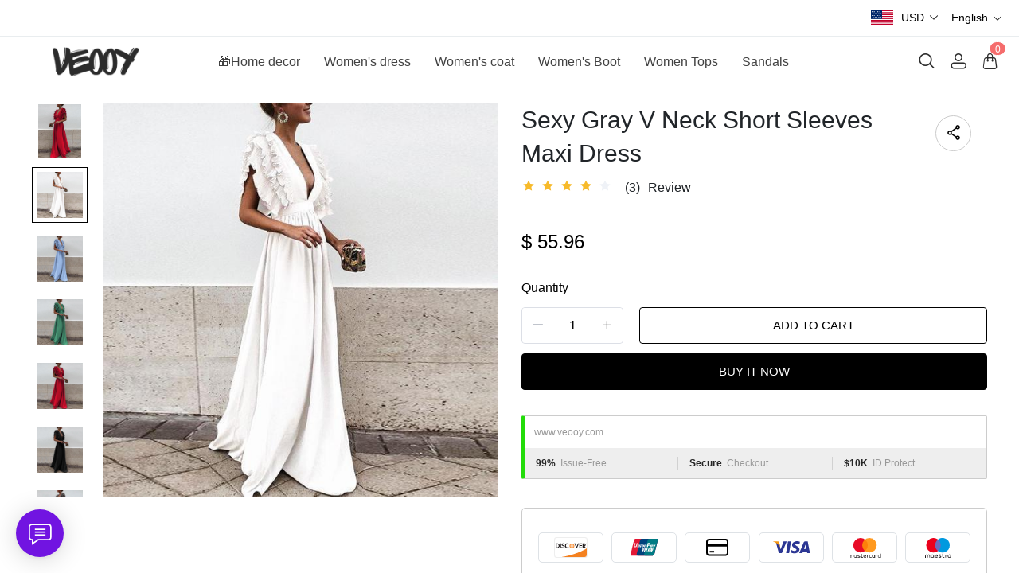

--- FILE ---
content_type: text/html; charset=UTF-8
request_url: https://www.veooy.com/products/sexy-gray-v-neck-short-sleeves-maxi-dress
body_size: 17735
content:
<!doctype html>
<html lang="en">
<head>
    <meta charset="utf-8">
    <meta http-equiv="X-UA-Compatible" content="IE=edge">
    <meta name="viewport" content="width=device-width,initial-scale=1,minimum-scale=1,maximum-scale=1,user-scalable=no">
    <link rel="icon" href="/media/44/ico/2025/05/30/36bfdcc9c02cb83bfd2e2b1903a05ca0.ico">

    <title>Sexy Gray V Neck Short Sleeves Maxi Dress</title>
<meta name="keywords" content="">
<meta name="description" content="">
    <link rel="alternate" hreflang="en" href="https://www.veooy.com/products/sexy-gray-v-neck-short-sleeves-maxi-dress" />
<link rel="alternate" hreflang="de" href="https://www.veooy.com/de/products/sexy-gray-v-neck-short-sleeves-maxi-dress" />
<link rel="alternate" hreflang="es" href="https://www.veooy.com/es/products/sexy-gray-v-neck-short-sleeves-maxi-dress" />
<link rel="alternate" hreflang="fr" href="https://www.veooy.com/fr/products/sexy-gray-v-neck-short-sleeves-maxi-dress" />
<link rel="alternate" hreflang="it" href="https://www.veooy.com/it/products/sexy-gray-v-neck-short-sleeves-maxi-dress" />
<link rel="alternate" hreflang="ja" href="https://www.veooy.com/ja/products/sexy-gray-v-neck-short-sleeves-maxi-dress" />
<link rel="alternate" hreflang="ko" href="https://www.veooy.com/ko/products/sexy-gray-v-neck-short-sleeves-maxi-dress" />
<link rel="alternate" hreflang="nl" href="https://www.veooy.com/nl/products/sexy-gray-v-neck-short-sleeves-maxi-dress" />
<link rel="alternate" hreflang="pt" href="https://www.veooy.com/pt/products/sexy-gray-v-neck-short-sleeves-maxi-dress" />
<link rel="alternate" hreflang="ru" href="https://www.veooy.com/ru/products/sexy-gray-v-neck-short-sleeves-maxi-dress" />
<link rel="alternate" hreflang="vi" href="https://www.veooy.com/vi/products/sexy-gray-v-neck-short-sleeves-maxi-dress" />
<link rel="alternate" hreflang="my" href="https://www.veooy.com/my/products/sexy-gray-v-neck-short-sleeves-maxi-dress" />
<link rel="alternate" hreflang="lo" href="https://www.veooy.com/lo/products/sexy-gray-v-neck-short-sleeves-maxi-dress" />
<link rel="alternate" hreflang="th" href="https://www.veooy.com/th/products/sexy-gray-v-neck-short-sleeves-maxi-dress" />
<link rel="alternate" hreflang="ar" href="https://www.veooy.com/ar/products/sexy-gray-v-neck-short-sleeves-maxi-dress" />
<link rel="alternate" hreflang="id" href="https://www.veooy.com/id/products/sexy-gray-v-neck-short-sleeves-maxi-dress" />
<link rel="alternate" hreflang="sv" href="https://www.veooy.com/sv/products/sexy-gray-v-neck-short-sleeves-maxi-dress" />
<link rel="alternate" hreflang="fi" href="https://www.veooy.com/fi/products/sexy-gray-v-neck-short-sleeves-maxi-dress" />
<link rel="alternate" hreflang="pl" href="https://www.veooy.com/pl/products/sexy-gray-v-neck-short-sleeves-maxi-dress" />
<link rel="alternate" hreflang="ro" href="https://www.veooy.com/ro/products/sexy-gray-v-neck-short-sleeves-maxi-dress" />
<link rel="alternate" hreflang="cs" href="https://www.veooy.com/cs/products/sexy-gray-v-neck-short-sleeves-maxi-dress" />
<link rel="alternate" hreflang="el" href="https://www.veooy.com/el/products/sexy-gray-v-neck-short-sleeves-maxi-dress" />
<link rel="alternate" hreflang="hi" href="https://www.veooy.com/hi/products/sexy-gray-v-neck-short-sleeves-maxi-dress" />
<link rel="alternate" hreflang="no" href="https://www.veooy.com/no/products/sexy-gray-v-neck-short-sleeves-maxi-dress" />
<link rel="canonical" href="https://www.veooy.com/products/sexy-gray-v-neck-short-sleeves-maxi-dress" />
    <meta property="og:site_name" content="veooy" >
<meta property="og:url" content="https://www.veooy.com/products/sexy-gray-v-neck-short-sleeves-maxi-dress" >
<meta property="og:title" content="Sexy Gray V Neck Short Sleeves Maxi Dress" >
<meta property="og:type" content="product" >
<meta property="og:image" content="https://img.weboor.com/product/44/image/2024/08/19/1ecd95673740124faaed322f6d5f0545.jpg" >
<meta property="og:price:amount" content="55.96" >
<meta property="og:price:currency" content="USD" >
<meta name="twitter:site" content="@">
<meta name="twitter:card" content="summary_large_image">
<meta name="twitter:title" content="Sexy Gray V Neck Short Sleeves Maxi Dress">
    <script>window.config = {"attachment_url":"https:\/\/img.weboor.com","local_attachment_url":"https:\/\/www.veooy.com\/media","base_url":"https:\/\/www.veooy.com","api_base_url":"https:\/\/www.veooy.com","public_url":"https:\/\/www.veooy.com","debug":false};</script>
    <script>let protocol = location.protocol;  let config = window.config; if (config && protocol === 'https:') {for (let key in config) { if (config[key] && typeof config[key] === 'string' && config[key].match('^http://')) {config[key] = config[key].replace("http://", "https://"); }} window.config = config;}</script>

        <!-- Global site tag (gtag.js) - Google Analytics -->
<script>
    window.dataLayer = window.dataLayer || [];
    function gtag(){dataLayer.push(arguments);}
    gtag('consent', 'default', {
      'ad_storage': 'granted',
      'ad_user_data': 'granted',
      'ad_personalization': 'granted',
      'analytics_storage': 'granted'
    });
</script>

<script>
window.dataLayer = window.dataLayer || [];
    function gtag(){dataLayer.push(arguments);}
gtag('js', new Date());

gtag('config', 'G-M0R1X6DSM0');
gtag('config', 'G-M0R1X6DSM0', {
    'currency': 'USD'
});
</script>
<script>
  function consentRefuse() {
    gtag('consent', 'update', {
      'ad_storage': 'denied',
      'ad_user_data': 'denied',
      'ad_personalization': 'denied',
      'analytics_storage': 'denied'
    });
  }
  function consentAccept() {
    gtag('consent', 'update', {
      'ad_storage': 'granted',
      'ad_user_data': 'granted',
      'ad_personalization': 'granted',
      'analytics_storage': 'granted'
    });
  }
  function consentCustom() {
    gtag('consent', 'update', {
      'ad_storage': 'granted',
      'ad_user_data': 'granted',
      'ad_personalization': 'granted',
      'analytics_storage': 'granted'
    });
  }
</script>        
                    <link rel="stylesheet" href="/dist/wap/static/public/Skeleton.css?v=2">
</head>
<body class="mybody mylang_en">

<div class="fec-skeleton" style="padding: 0;" >
    <div class="fec-skeleton__header pc">
        <div class="" style="display: flex;flex: 1">
            <div class="animation" style="margin-right: 15px;width: 25px;height: 25px;"></div>
            <div class="animation" style="margin-right: 15px;width: 25px;height: 25px;"></div>
            <div class="animation" style="margin-right: 15px;width: 25px;height: 25px;"></div>
            <div class="animation" style="margin-right: 15px;width: 25px;height: 25px;"></div>
        </div>
        <div class="pc" style="display: flex;width: 210px">
            <div class="animation" style="width: 100px;height: 25px;"></div>
            <div class="animation" style="width: 100px;margin-left: 10px;height: 25px;"></div>
        </div>
    </div>
    <div class="fec-skeleton__header pc" style="margin-top: 30px;justify-content: space-between;align-items: center">
        <div class="pc" style="width: 1px"></div>
        <div class="mobile" style="width: 110px">
            <div class="animation" style="width: 25px;height: 25px;"></div>
        </div>
        <div class="" style="width:50%;display: flex;justify-content: center">
            <div class="animation pc" style="width: 75px;margin-right: 14px;height: 22px"></div>
            <div class="animation pc" style="width: 75px;margin-right: 14px"></div>
            <div class="animation pc" style="width: 75px;margin-right: 14px"></div>
            <div class="animation pc" style="width: 75px;margin-right: 14px"></div>
            <div class="animation pc" style="width: 75px;margin-right: 14px"></div>
            <div class="animation mobile" style="width: 100px;height: 35px"></div>
        </div>
        <div class="" style="width: 110px;display: flex;justify-content: flex-end">
            <div class="animation pc" style="width: 25px;height: 25px;"></div>
            <div class="animation" style="margin-left: 15px;width: 25px;height: 25px;"></div>
            <div class="animation" style="margin-left: 15px;width: 25px;height: 25px;"></div>
        </div>
    </div>
    <div class="t-30 pc"></div>
    <div class="fec-skeleton__item" style="padding: 0;margin: 0;">
        <div class="animation fec-skeleton__item-detail" style="width: 48%;margin:0 auto;height: 400px;padding: 0 20px"></div>
        <div class="fec-skeleton__item-detail right" style="max-width:100%;width: 48%;margin:0 auto;height: 400px;padding: 0 20px">
            <div class="t-30 pc"></div>

            <div class="animation" style="width: 80%;height: 30px"></div>
            <div class="animation w-33 mt-10"></div>
            <div class="animation  t-30"></div>
            <div class="animation mt-10 mobile"></div>
            <div class="animation mt-10 " style="width: 40%"></div>
            <!--            <div class="animation t-30" ></div>-->
            <div class="animation t-30 mobile" style="min-height: 10px"></div>

            <div class="animation t-30" style="width: 45%;min-height: 20px"></div>
            <div class="animation t-30 pc" style="min-height: 80px"></div>
            <div class="animation mt-10 mobile" style="min-height: 80px"></div>
        </div>
    </div>
    <div class="fec-skeleton__header " style="margin-top: 30px">
        <div class="animation"></div>
        <div class="animation"></div>
        <div class="animation"></div>
    </div>
    <div class="fec-skeleton__item" style="margin-top: 40px">
        <div class="fec-skeleton__img animation" style="height: 300px">
        </div>
        <div class="fec-skeleton__img animation" style="height: 300px">
        </div>
        <div class="fec-skeleton__img animation" style="height: 300px">
        </div>
        <div class="fec-skeleton__img animation" style="height: 300px">
        </div>
    </div>
</div><div id="app">
</div>

<script defer="defer" src="/dist/wap/static/js/chunk-elementUI.js?v=532"></script>
<script defer="defer" src="/dist/wap/static/js/npm.core-js.js?v=532"></script>
<script defer="defer" src="/dist/wap/static/js/npm.babel-runtime.js?v=532"></script>

<script defer="defer" src="/dist/wap/static/js/npm.axios.js?v=532"></script>
<script defer="defer" src="/dist/wap/static/js/npm.vue.js?v=532"></script>
<script defer="defer" src="/dist/wap/static/js/npm.vue-router.js?v=532"></script>
<script defer="defer" src="/dist/wap/static/js/npm.vue-photo-preview.js?v=532"></script>
<script defer="defer" src="/dist/wap/static/js/62353.js?v=532"></script>
<script defer="defer" src="/dist/wap/static/js/app.js?v=532"></script>

<link href="/dist/wap/static/css/chunk-elementUI.css?v=532" rel="stylesheet">
<link href="/dist/wap/static/css/app.css?v=532" rel="stylesheet">



<link rel="preload" href="/dist/wap/static/js/drag_item_box.js?v=532" as="script">
<link rel="preload" href="/dist/wap/static/js/npm.swiper.js?v=532" as="script">
<link rel="preload" href="/dist/wap/static/js/npm.dom7.js?v=532" as="script">
<link rel="preload" href="/dist/wap/static/js/default_theme.js?v=532" as="script">
<link rel="preload" href="/dist/wap/static/js/default_theme_navbar.js?v=532" as="script">
<link rel="preload" href="/dist/wap/static/js/default_theme_footer.js?v=532" as="script">
<link rel="preload" href="/dist/wap/static/js/product.js?v=532" as="script">
<link rel="preload" href="/dist/wap/static/js/default_theme_product.js?v=532" as="script">


<link rel="preload" href="/dist/wap/static/css/drag_item_box.css?v=532" as="style">
<link rel="preload" href="/dist/wap/static/css/default_theme_navbar.css?v=532" as="style">
<link rel="preload" href="/dist/wap/static/css/default_theme_footer.css?v=532" as="style">
<link rel="preload" href="/dist/wap/static/css/product.css?v=532" as="style">
<link rel="preload" href="/dist/wap/static/css/default_theme_product.css?v=532" as="style">
<script>
    window.baseData = {"googleMeasurementId":"G-M0R1X6DSM0","facebookPixelIds":"","bingUetTagId":"","pinterestTagId":"2613816015209","tiktokTagId":"","isShareasaleJs":"","ggaffproId":"","default_theme":{"theme_id":84,"theme_identity":"default_theme"},"site_name":"veooy","mutilLangSetting":{"auto_change_by_browser_lang":1,"front_show_position":3},"addons":["autoblog","prodbtmodify","chatgpt","excelimport","tracking","siteseo","sitemap","shopify","scripttag","pinterest","notice","language","google","facebook","currency","cloudstorage","blog","bing","goseo","wechat","erpdianxiaomi","offlinepay","customfile","fileupload","fblogin","googlelogin","prodvideo","livechat","prodlistattr","excelimportdxm","wholesale","openapi","prodlabel","orderremark","theme_b2c_grey","blockaccess","autoreview","prodtwoimage","autoaddress","imgdataclear","webhook","prodshipping","autocurrency","virtualshipping","storesync","sitecloak","theme_b2c_las","securepay","emailrecall","thirdbuy","popup","proddlfile","fixedcart","variantimage","erpbanma","erpeccang","erpmabang","erpmango","sizechart","notifications","b2cinquire","erpjst","platform_theme","additionattr","brand_theme","shareasale","tiktok","affiliate","gcookie","theme_b2c_ell","japancheckout","shopifyexport","prodlangimport","seckill","proddescdiy","chatgpthelper","orderairexport","generatesku","cartlimit","groupbuy","cfsaas","customeow","shortvideo","searchbar","blockprice","collsort","prodreview","colladvertise","ordertips","collvariantimage","insurance","colorcard","prodqtysync","orderinvoice","prodfaq","customervip","countryredirect","prodfavorite","searchengines","aiprodmeta","atmosphere","prodviewed","imagetowebp","aiproduct"],"payment_methods":["\/system\/payment\/paypal.svg"],"pageType":"product","shop_type":10,"shop_logo":{"logo":"\/common\/44\/image\/2024\/09\/16\/2c3fc9f4449952547a04d255e6946290.png","default_admin_logo":"","default_logo":"\/system\/logo.png"},"currency":{"current_currency_code":"USD","current_currency_symbol":"$","is_currency_addons_enable":true,"front_show_position":3,"shop_currency_list":[{"code":"USD","title":"\u7f8e\u5143(USD)","name":"United States Dollars (USD)","symbol":"$","flag":"\/system\/currencys\/usd.png","currency_symbol_pos":"left"},{"code":"EUR","title":"\u6b27\u5143(EUR)","name":"Euro (EUR)","symbol":"\u20ac","flag":"\/system\/currencys\/eur.png","currency_symbol_pos":"left"},{"code":"GBP","title":"\u82f1\u9551(GBP)","name":"United Kingdom Pounds (GBP)","symbol":"\uffe1","flag":"\/system\/currencys\/gbp.png","currency_symbol_pos":"left"},{"code":"CAD","title":"\u52a0\u5143(CAD)","name":"Canadian Dollars (CAD)","symbol":"CA$","flag":"\/system\/currencys\/cad.png","currency_symbol_pos":"left"},{"code":"AUD","title":"\u6fb3\u2f24\uf9dd\u4e9a\u5143(AUD)","name":"Australian Dollars (AUD)","symbol":"A$","flag":"\/system\/currencys\/aud.png","currency_symbol_pos":"left"},{"code":"BBD","title":"\u5df4\u5df4\u591a\u65af\u5143(BBD)","name":"Barbadian Dollar (BBD)","symbol":"BDS.\uff04","flag":"\/system\/currencys\/bbd.png","currency_symbol_pos":"left"},{"code":"BYN","title":"\u2f69\u4fc4\u7f57\u65af\u5362\u5e03(BYN)","name":"Belarusian Ruble (BYN)","symbol":"p.","flag":"\/system\/currencys\/byn.png","currency_symbol_pos":"left"},{"code":"XAF","title":"\u4e2d\u975e\u6cd5\u90ce(XAF)","name":"Central African CFA Franc (XAF)","symbol":"Fr","flag":"\/system\/currencys\/xaf.png","currency_symbol_pos":"left"},{"code":"COP","title":"\u54e5\u4f26\u6bd4\u4e9a\u6bd4\u7d22(COP)","name":"Colombian Peso (COP)","symbol":"$","flag":"\/system\/currencys\/cop.png","currency_symbol_pos":"left"},{"code":"DKK","title":"\u4e39\u9ea6\u514b\u6717(DKK)","name":"Danish Kroner (DKK)","symbol":"kr","flag":"\/system\/currencys\/dkk.png","currency_symbol_pos":"left"},{"code":"EGP","title":"\u57c3\u53ca\u9551(EGP)","name":"Egyptian Pound (EGP)","symbol":"\u00a3","flag":"\/system\/currencys\/egp.png","currency_symbol_pos":"left"},{"code":"ETB","title":"\u57c3\u585e\u4fc4\u2f50\u4e9a\u6bd4\u5c14(ETB)","name":"Ethiopian Birr (ETB)","symbol":"ETB","flag":"\/system\/currencys\/etb.png","currency_symbol_pos":"left"},{"code":"HKD","title":"\u6e2f\u5e01(HKD)","name":"Hong Kong Dollars (HKD)","symbol":"HK$","flag":"\/system\/currencys\/hkd.png","currency_symbol_pos":"left"},{"code":"ILS","title":"\u4ee5\u2f8a\uf99c\u65b0\u8c22\u514b\u5c14(ILS)","name":"Israeli New Shekel (NIS)","symbol":"ILS","flag":"\/system\/currencys\/ils.png","currency_symbol_pos":"left"},{"code":"MOP","title":"\u6fb3\u2ed4\u5143(MOP)","name":"Macanese Pataca (MOP)","symbol":"P","flag":"\/system\/currencys\/mop.png","currency_symbol_pos":"left"},{"code":"MXN","title":"\ufa3a\u897f\u54e5\u6bd4\u7d22(MXN)","name":"Mexican Pesos (MXN)","symbol":"MXN$","flag":"\/system\/currencys\/mxn.png","currency_symbol_pos":"left"},{"code":"NZD","title":"\u65b0\u2ec4\u5170\u5143(NZD)","name":"New Zealand Dollars (NZD)","symbol":"$","flag":"\/system\/currencys\/nzd.png","currency_symbol_pos":"left"},{"code":"NOK","title":"\u632a\u5a01\u514b\u90ce(NOK)","name":"Norwegian Kroner (NOK)","symbol":"kr","flag":"\/system\/currencys\/nok.png","currency_symbol_pos":"left"},{"code":"OMR","title":"\u963f\u66fc\uf9e9\u4e9a\u5c14(OMR)","name":"Omani Rial (OMR)","symbol":"\ufdfc","flag":"\/system\/currencys\/omr.png","currency_symbol_pos":"left"},{"code":"PLN","title":"\u6ce2\u5170(PLN)","name":"Polish Zlotych (PLN)","symbol":"z\u0142","flag":"\/system\/currencys\/pln.png","currency_symbol_pos":"left"},{"code":"KRW","title":"\u97e9\u5143(KRW)","name":"South Korean Won (KRW)","symbol":"\u20a9","flag":"\/system\/currencys\/krw.png","currency_symbol_pos":"left"},{"code":"SEK","title":"\u745e\u5178\u514b\u6717(SEK)","name":"Swedish Kronor (SEK)","symbol":"kr","flag":"\/system\/currencys\/sek.png","currency_symbol_pos":"left"},{"code":"CHF","title":"\u745e\u2f20\u6cd5\u90ce(CHF)","name":"Swiss Francs (CHF)","symbol":"CHF","flag":"\/system\/currencys\/chf.png","currency_symbol_pos":"left"}],"default_currency_code":"USD"},"language":{"current_language":"en","browser_lang_code":"en","translate_type":2,"shop_language_list":[{"chinese_name":"\u82f1\u8bed","origin_name":"English","english_name":"English","full_code":"en-US","currency_code":"USD","country_code":"US","browser_code":"en","code":"en","url":"https:\/\/www.veooy.com"},{"chinese_name":"\u5fb7\u8bed","origin_name":"Deutsch","english_name":"German","full_code":"de-DE","currency_code":"EUR","country_code":"DE","browser_code":"de","code":"de","url":"https:\/\/www.veooy.com\/de"},{"chinese_name":"\u897f\u73ed\u7259\u8bed","origin_name":"Espa\u00f1ol","english_name":"Spanish","full_code":"es-ES","currency_code":"EUR","country_code":"ES","browser_code":"es","code":"es","url":"https:\/\/www.veooy.com\/es"},{"chinese_name":"\u6cd5\u8bed","origin_name":"Fran\u00e7ais","english_name":"French","full_code":"fr-FR","currency_code":"EUR","country_code":"FR","browser_code":"fr","code":"fr","url":"https:\/\/www.veooy.com\/fr"},{"chinese_name":"\u610f\u5927\u5229\u8bed","origin_name":"Italiano","english_name":"italian","full_code":"it-IT","currency_code":"EUR","country_code":"IT","browser_code":"it","code":"it","url":"https:\/\/www.veooy.com\/it"},{"chinese_name":"\u65e5\u8bed","origin_name":"\u65e5\u672c\u8a9e","english_name":"Japanese","full_code":"ja-JP","currency_code":"JPY","country_code":"JP","browser_code":"ja","code":"ja","url":"https:\/\/www.veooy.com\/ja"},{"chinese_name":"\u97e9\u8bed","origin_name":"\ud55c\uad6d\uc5b4","english_name":"Korean","full_code":"ko-KR","currency_code":"KRW","country_code":"KR","browser_code":"ko","code":"ko","url":"https:\/\/www.veooy.com\/ko"},{"chinese_name":"\u8377\u5170\u8bed","origin_name":"Nederlands","english_name":"Dutch","full_code":"nl-NL","currency_code":"EUR","country_code":"NL","browser_code":"nl","code":"nl","url":"https:\/\/www.veooy.com\/nl"},{"chinese_name":"\u8461\u8404\u7259\u8bed","origin_name":"Portugu\u00eas","english_name":"Portuguese","full_code":"pt-PT","currency_code":"EUR","country_code":"PT","browser_code":"pt","code":"pt","url":"https:\/\/www.veooy.com\/pt"},{"chinese_name":"\u4fc4\u8bed","origin_name":"\u0420\u0443\u0441\u0441\u043a\u0438\u0439","english_name":"Russian","full_code":"ru-RU","currency_code":"RUB","country_code":"RU","browser_code":"ru","code":"ru","url":"https:\/\/www.veooy.com\/ru"},{"chinese_name":"\u8d8a\u5357\u8bed","origin_name":"Ti\u1ebfng Vi\u1ec7t","english_name":"Vietnamese","full_code":"vi-VN","currency_code":"VND","country_code":"VN","browser_code":"vi","code":"vi","url":"https:\/\/www.veooy.com\/vi"},{"chinese_name":"\u7f05\u7538\u8bed","origin_name":"\u1019\u103c\u1014\u103a\u1019\u102c","english_name":"Burmese","full_code":"my-MM","currency_code":"MMK","country_code":"MM","browser_code":"my","code":"my","url":"https:\/\/www.veooy.com\/my"},{"chinese_name":"\u8001\u631d\u8bed","origin_name":"\u0e9e\u0eb2\u0eaa\u0eb2\u0ea5\u0eb2\u0ea7","english_name":"Lao language","full_code":"lo-LA","currency_code":"LAK","country_code":"LA","browser_code":"lo","code":"lo","url":"https:\/\/www.veooy.com\/lo"},{"chinese_name":"\u6cf0\u8bed","origin_name":"\u0e41\u0e1a\u0e1a\u0e44\u0e17\u0e22","english_name":"Thai","full_code":"th-TH","currency_code":"THB","country_code":"TH","browser_code":"th","code":"th","url":"https:\/\/www.veooy.com\/th"},{"chinese_name":"\u963f\u62c9\u4f2f\u8bed","origin_name":"\u0627\u0644\u0639\u0631\u0628\u064a\u0629","english_name":"Arabic","full_code":"ar-SA","currency_code":"SAR","country_code":"SA","browser_code":"ar","code":"ar","url":"https:\/\/www.veooy.com\/ar"},{"chinese_name":"\u5370\u5c3c\u8bed","origin_name":"Indonesian","english_name":"Indonesian","full_code":"id-ID","currency_code":"IDR","country_code":"ID","browser_code":"id","code":"id","url":"https:\/\/www.veooy.com\/id"},{"chinese_name":"\u745e\u5178\u8bed","origin_name":"Svenska","english_name":"Swedish","full_code":"sv-SE","currency_code":"SEK","country_code":"SE","browser_code":"sv","code":"sv","url":"https:\/\/www.veooy.com\/sv"},{"chinese_name":"\u82ac\u5170\u8bed","origin_name":"Suomalainen","english_name":"Finnish","full_code":"fi-FI","currency_code":"EUR","country_code":"FI","browser_code":"fi","code":"fi","url":"https:\/\/www.veooy.com\/fi"},{"chinese_name":"\u6ce2\u5170\u8bed","origin_name":"Polski","english_name":"Polish","full_code":"pl-PL","currency_code":"PLN","country_code":"PL","browser_code":"pl","code":"pl","url":"https:\/\/www.veooy.com\/pl"},{"chinese_name":"\u7f57\u9a6c\u5c3c\u4e9a\u8bed","origin_name":"Rom\u00e2n\u0103","english_name":"Romanian","full_code":"ro-RO","currency_code":"RON","country_code":"RO","browser_code":"ro","code":"ro","url":"https:\/\/www.veooy.com\/ro"},{"chinese_name":"\u6377\u514b\u8bed","origin_name":"\u010de\u0161tina","english_name":"Czech","full_code":"cs-CZ","currency_code":"CZK","country_code":"CZ","browser_code":"cs","code":"cs","url":"https:\/\/www.veooy.com\/cs"},{"chinese_name":"\u5e0c\u814a\u8bed","origin_name":"\u0395\u03bb\u03bb\u03b7\u03bd\u03b9\u03ba\u03ac","english_name":"Greek","full_code":"el-GR","currency_code":"EUR","country_code":"GR","browser_code":"el","code":"el","url":"https:\/\/www.veooy.com\/el"},{"chinese_name":"\u5370\u5730\u8bed","origin_name":"\u0939\u093f\u0902\u0926\u0940","english_name":"Hindi","full_code":"hi-IN","currency_code":"INR","country_code":"IN","browser_code":"hi","code":"hi","url":"https:\/\/www.veooy.com\/hi"},{"chinese_name":"\u632a\u5a01\u8bed","origin_name":"norsk","english_name":"norwegian","full_code":"no-NO","currency_code":"NOK","country_code":"NO","browser_code":"no","code":"no","url":"https:\/\/www.veooy.com\/no"}]},"diy_config":{"global_config":{"conventional":{"width":1400,"padding":20},"colors":{"background":"#FFFFFF","title":"#000000","text":"#666666","price":"#000000","original_price":"#666666","btn_primary_bg":"rgba(0, 0, 0, 0)","btn_primary_color":"rgba(0, 0, 0, 1)","btn_primary_border":"#000000","btn_minor_bg":"#FFFFFF","btn_minor_color":"#000000","other_btn_primary_bg":"#000000","other_btn_primary_color":"#ffffff","other_btn_primary_border":"#000000","other_btn_minor_bg":"#ffffff","other_btn_minor_color":"#000000","page_title_color":"#000000","page_desc_color":"#212529","account_main_color":"#000000","account_normal_color":"#333333","account_minor_color":"#666666","account_placeholder_color":"#909399","account_line_color":"#e9edef","account_border_line_color":"#e9edef","account_table_hover_color":"#F5F7FA","account_table_bg_color":"#F3F6F9","pagination_active_text_color":"#000000","pagination_active_bg_color":"#f3f3f3","pagination_text_color":"#666666"},"font":{"sizes":{"title":30,"product_title":16,"price":16,"original_price":16},"family":{"navbar":{"id":1,"fontType":5,"name":"Regular","family":"fecify-regular, Avenir, Helvetica, Arial, sans-serif","weight":500,"style":"normal"},"common":{"id":1,"fontType":3,"name":"Regular","family":"fecify-regular, Avenir, Helvetica, Arial, sans-serif","weight":400,"style":"normal"}}},"products":[],"media":{"Instagram":"https:\/\/instagram.com","Facebook":"https:\/\/www.facebook.com","Twitter":"https:\/\/twitter.com","Pinterest":"https:\/\/pinterest.com","Youtube":"https:\/\/youtube.com","share_src":"\/diy\/15\/image\/2022\/09\/06\/07b9a760c83b46e00d699e96619a7fac.jpg","share_src_alt":"1232","lang_params":{"share_src_alt":{"cn":"321"}},"TikTok":"https:\/\/tiktok.com","LinkedIn":"https:\/\/www.linkedin.com","VKontakte":"https:\/\/vk.com","Telegram":"https:\/\/telegram.org"},"hidden":true,"sideBar":{"params":{"is_show":2,"email_value":"","phone_value":"","whatsapp_value":"","skype_value":"","wechat_value":"","wechat_value_alt":"","line_value":""},"lang_params":{"wechat_value_alt":[]}},"commonStyle":{"style":""}},"diy_header":{"cards":[{"id":"default_theme_navbar","type":"navbar","name":"\u5bfc\u822a","position":"top","card":{"params":{"show_bulletin_board":"1","only_home_show_bulletin_board":"1","nav_immersion":"2","bulletin_board_text":"","bulletin_board_link":{"url_type":"","url_value":"","object_id":"","object_title":""},"logo_url":"\/diy\/15\/image\/2022\/10\/16\/0add538fc9bdee097ddae4152042e521.jpg","logo_alt":"","logo_show_type":"4","shopping_icon":"1","show_mine":"1","show_search":"1","is_fixed":"1","bulletin_board_color":"#000000","bulletin_board_background":"#FFFFFF","pc_menu_color":"rgba(234, 35, 35, 1)","pc_menu_background":"#FFFFFF","logo_color":"#2D2D2D","logo_background":"#FFFFFF","instagram":{"link":"https:\/\/instagram.com","show":"2"},"facebook":{"link":"https:\/\/www.facebook.com","show":"2"},"twitter":{"link":"https:\/\/twitter.com","show":"2"},"pinterest":{"link":"https:\/\/pinterest.com","show":"2"},"youtube":{"link":"https:\/\/youtube.com","show":"2"},"auto_menu":"1","mobile_menu_background":"#ffffff","tiktok":{"link":"https:\/\/tiktok.com","show":"2"},"linkedIn":{"link":"https:\/\/www.linkedin.com","show":"2"},"VKontakte":{"link":"https:\/\/vk.com","show":"2"},"Telegram":{"link":"https:\/\/telegram.org","show":"2"}},"lang_params":{"bulletin_board_text":[],"logo_alt":[]},"post":[{"type":"menu","param":{"id":1,"title":"\u5934\u90e8\u5bfc\u822a"},"data":[{"id":276,"menu_id":110,"name":"\ud83c\udf81Home decor","parent_id":0,"url_type":2,"url_value":"\/collections\/home-decor","open_new":2,"level":1,"position":0,"child":[]},{"id":277,"menu_id":110,"name":"Women's dress","parent_id":0,"url_type":2,"url_value":"\/collections\/womens-dress","open_new":2,"level":1,"position":1,"child":[]},{"id":278,"menu_id":110,"name":"Women's coat","parent_id":0,"url_type":2,"url_value":"\/collections\/womens-coat","open_new":2,"level":1,"position":2,"child":[]},{"id":279,"menu_id":110,"name":"Women's Boot","parent_id":0,"url_type":2,"url_value":"\/collections\/womens-boot","open_new":2,"level":1,"position":3,"child":[]},{"id":280,"menu_id":110,"name":"Women Tops","parent_id":0,"url_type":2,"url_value":"\/collections\/tops-1","open_new":2,"level":1,"position":4,"child":[]},{"id":281,"menu_id":110,"name":"Sandals","parent_id":0,"url_type":2,"url_value":"\/collections\/sandals","open_new":2,"level":1,"position":5,"child":[]}]}]},"block":[]}]},"diy_content":{"cards":[{"type":"product_detail","id":"VCTLnoLHJ1xEHJuKDTy1S","name":"\u5546\u54c1\u8be6\u60c5","visible":1,"className":"product","card":{"params":{"describe_position":"down","share":{"facebook":1,"twitter":1,"pinterest":1},"recommend_show":1,"recommend_title":"You May Also Like","recommend_number":4,"recommend_position":1,"discount_show":2,"discounts_price":2,"sku_show":2,"stock_show":1,"selected_default":1,"addToCArd_click_type":"right_drawer","addToCArd_show":1,"PayPal_show":1,"buyNow_show":1,"swatches_show":2,"text":"","pc_src":"","pc_src_alt":"","mobile_src":"","mobile_src_alt":"","height_type":"big"},"lang_params":{"recommend_title":[],"text":[],"pc_src_alt":[],"mobile_src_alt":[]},"post":[{"type":"custom_page","param":{"id":"","title":""},"data":[]},{"type":"custom_page","param":{"id":"","title":""},"data":[]},{"type":"custom_page","param":{"id":"","title":""},"data":[]}]}}]},"diy_footer":{"cards":[{"id":"default_theme_footer","type":"footer","name":"\u9875\u5c3e","position":"bottom","lang_params":{"copyright":[],"other_info":[]},"params":{"copyright":"","other_info":"","background":"#F6F6F6","text_color":"#6A6A6A","title_color":"#3D3D3D","show_pay_icon":1},"post":[],"block":[{"id":"nLUr8VF5StSWCnjzss1wg","type":"menu_link","name":"SUPPORT","visible":1,"lang_params":{"title":[]},"params":{"title":"COMPANY INFO"},"post":[{"type":"menu","param":{"id":3,"title":"COMPANY INFO","editId":116},"data":[{"id":270,"menu_id":116,"name":"About us","parent_id":0,"url_type":6,"url_value":"\/pages\/about-us","open_new":2,"level":1,"position":0,"child":[]},{"id":271,"menu_id":116,"name":"Privacy Policy","parent_id":0,"url_type":6,"url_value":"\/pages\/privacy","open_new":2,"level":1,"position":1,"child":[]},{"id":272,"menu_id":116,"name":"Terms & Conditions","parent_id":0,"url_type":6,"url_value":"\/pages\/terms-of-service","open_new":2,"level":1,"position":2,"child":[]}]}]},{"id":"NT5IehLYvuidKQKZrrvDg","type":"menu_link","name":"SUPPORT","visible":1,"lang_params":{"title":[]},"params":{"title":"CUSTOMER SERVICE"},"post":[{"type":"menu","param":{"id":4,"title":"CUSTOMER SERVICE","editId":117},"data":[{"id":273,"menu_id":117,"name":"Contact Us","parent_id":0,"url_type":6,"url_value":"\/pages\/contact-us","open_new":2,"level":1,"position":0,"child":[]},{"id":274,"menu_id":117,"name":"Returns Policy","parent_id":0,"url_type":6,"url_value":"\/pages\/returns-policy","open_new":2,"level":1,"position":1,"child":[]},{"id":275,"menu_id":117,"name":"Shipping Policy","parent_id":0,"url_type":6,"url_value":"\/pages\/shipping-policy","open_new":2,"level":1,"position":2,"child":[]}]}]},{"id":"1ERq3VfzgjwfNvZe7Auvu","type":"email","name":"Newsletter","visible":1,"lang_params":{"title":[],"message":[]},"params":{"title":"Newsletter","message":""}}]}]}},"google_conversion":false,"facebook_trace":[],"google_trace":true,"bing_trace":false,"pinterest_trace":true,"tiktok_trace":false,"shareasale_trace":false,"site_lang":{"contact_us":"Contact Us","message_submit":"Submit","message_max":"Message up to {{count}} characters","enter_message":"Please enter your message","message_submit_success":"Your email has been submitted. We will respond to any pre-sales and after-sales questions within <i style='color: #F56C6C'> 24 hours <\/i>. Thank you for your feedback.","captcha":"Verification code","inquire_captcha":"Please enter the verification code","captcha_error":"Incorrect verification code","tax":"Taxes","commodity_discount":"{{number}} OFF","View":"View","Ship_to":"Delivery location","currency":"Currency","language":"Language","save":"Save","search_by_products":"Search product","ok":"OK","Return":"Return","Send":"Send","Cancel":"Cancel","Subscribe":"Subscribe to the email to get the latest promotional discount codes and order logistics dynamics","Confirm":"Confirm","Select_address":"Select an address from the address book","view_all":"View All","email_success":"Thank you for subscribing! We will send messages to your email.","email_error":"You have already subscribed to this email.","subscribe":"Subscribe","home":"Home","search":"Search","mine":"Personal Center","cart":"Shopping Cart","login":"Login","Account":"Account","register":"Register","back":"Back","My_order":"My Orders","View_orders":"View Orders","order_tracking":"Order Tracking","Order_id":"Order ID","Address_book":"Address Book","Log_out":"Logout","Email_Tip":"Please enter your email address","Email_Error":"Please enter a valid email address","Collection_total":"{{count}} items","Collection_select":"Filter","Collection_sort":"Sort","Reset":"Reset","Selected":"Select","In_stock":"In stock","Out_of_stock":"Out of stock","From":"From","To":"To","Clear_all":"Clear all","Filtering_and_sorting":"Filter and sort","Apply":"Apply","No_product_found":"No products found","Use_clear_all":"Use fewer filters or clear all filters","Matches":"{{count}} <span>matching<\/span>","Product":"Product","Products":"{{count}} items","Sold_out":"Sold out","Sold_out_tip":"Item is out of stock, please reorder","Qty":"Quantity","Subtotal":"Subtotal","Discount":"Discount","Continue_shopping":"Continue shopping","Logout":"Logout","Email_or_phone":"Email or phone","Save_information":"Save this information for next time.","Verification_code":"Verification code","price":"Price","vendor":"Vendor","availability":"Terms","recommend":"Recommendations","price_low_to_high":"Price from low to high","price_high_to_low":"Price from high to low","latest_in":"Latest","total_sales_high_to_low":"Highest sales","Email":"Email","Request_valid_email":"Your account email does not exist","Phone":"Phone","Address":"Address","Name":"Name","Enter_name":"Please enter your name","First_name":"First name","Last_name":"Last name","Apartment":"Apartment, suite, etc.","City":"City","Area":"District","Country":"Country\/Region","Province":"Province","Company":"Company","Postal_code":"Postal code","Area_code":"Area code","Set_default":"Set as default address","email_tip":"Please enter your email address","email_error_tip":"Please enter a valid email address.","Total_price":"Total Price","Total":"Total","Limit_activities":"Limited Time Discount! Countdown","Day":"Day","Coupon_extra":"No threshold","Coupon_over":"Requires order amount greater than {{money}}","Coupon_items":"Requires purchase quantity greater than {{number}} items","Coupon_get":"Get","Coupon_name":"Coupon","Coupon_copy":"Copy coupon code","Coupon_copy_success":"Copied successfully, use at checkout","follow":"Follow us","Shopping_cart":"Cart","Price":"Price","Remove":"Delete","Tip":"Shipping and taxes calculated at checkout. Order will be processed in <b>{{currency}}<\/b>","Removed_tip":"Item has been deleted, please re-order","Withdraw_tip":"Item is sold out, please re-order","Updated_tip":"Item information has been updated, please re-order","Empty":"Your cart is still empty","Check_out":"Checkout","View_Cart":"View Cart","The_product_is_not_available":"This product is not available","The_product_is_already_sold_out":"This product has been sold out","Cart_exist_qty_1":"A total of {{cart_exist_qty}} items are in your cart","Cart_exist_qty_2":"You can only add {{variant_qty}} items to your cart","Add_to_cart_fail":"Add to cart failed","Add_to_cart_success":"Add to cart successful","Not_found_title":"Oops!","Not_found_tips":"Sorry, the page you are looking for cannot be found.","Not_found_button":"Continue shopping","verified_purchase":"Confirm purchase","your_name":"Your name","body_of_review":"Body of Review","required_review":"Please enter your comment","photos":"Photos (up to 5)","max_photo_tip":"Upload up to 5 photos","post":"Post","review_post_failed":"Comment submission failed","require_purchased":"Only customers who have purchased this product can leave a review.","thanks_post_review":"Your review has been submitted successfully!","score":"Rating","product_reviews":"Product reviews","with_photos":"With Photos","reviews":"Reviews","reviews_sort":"Sort By","most_recent":"Most Recent","highest_rating":"Highest","most_helpful":"Most helpful","review_helpful":"Was this review helpful?","customer_reviews":"Customer Reviews","based_reviews":"Based on {{N}} reviews","write_review":"Write a review","no_reviews_yet":"No reviews yet. Be the first to review this product.","copy_link":"Copy link","share":"Share","Product_description":"Product Description","Marketing_inventory_1":"Only <i> {{qty}} <\/i> pieces in stock","Marketing_inventory_2":"Only <i> {{qty}} <\/i> pieces in stock","Add_to_cart":"Add to cart","Buy_now":"Buy it now","base_select":"Select","base_submit":"Submit","base_your_account_email_not_exist":"Your account email does not exist","message":"Message","insurance_fee":"Insurance","current_tip":"Tip","base_commodity_property":"Product attributes","russian_national_tips":"You are a Russian customer, the website is redirecting to the Russian website.","base_collections":"Collections","base_collections_product":"Product album (all products)","load_more":"Load more","selective_purchase":"Purchase products","share_your_story":"Share your story","base_write_a_review":"Write a review","base_shop_now":"Purchase products","base_score":"Rating","product_sku":"Product SKU","your_review":"Your review","your_review_tips":"Are you satisfied with the product you purchased? You can tell from the quality, style, material, etc.","click_here_to_upload":"Click to upload","add_photos":"Add photo","base_thanks_post_review":"Thank you for your comment!","base_review_post_failed":"Comment submission failed","base_required_review_img_tip":"Upload at least one photo","video_playing_in_picture_in_picture":"Video is playing in picture-in-picture mode","download_file":"Download file","the_email_has_been_sent":"Email has been sent, please download the file in your mailbox","record_blank":"Record is empty","customize_now":"Customize now","customize":"Customize","submitted":"Submitted","custom_info":"Customized Information","texts":"Text","custom_effects":"Custom effect","custom_picture":"Custom image","requires_custom_information":"Custom information is required","must_fill_in":"Required","required_option":"Required","previous_article":"Previous article","next_article":"Next article","base_review":"Review","seckill_countdown":"Countdown","seckill_day":"Day","sec_percentage_sold":"{{i_i_percentage}} for sale","base_option":"Options","base_add_card":"Add card","base_move_card_top":"Move to previous position","base_move_card_bottom":"Move to next position","base_copy":"Copy","base_hide":"Hide","base_delete":"Delete","base_sure_delete":"Are you sure to delete this component?","base_confirm":"Confirm","base_cancel":"Cancel","base_based_reviews":"Based on {{N}} comments","base_generate_qr_code":"Generate QR code","base_commodity_qr_code":"Product QR code","base_copy_link_success":"Link copied successfully","initial_lot_quantity":"{{num_ber}} pieces minimum batch","number_piece":"{{num_ber}} pieces","gck_accept":"Accept","gck_refuse":"Reject","related_categories":"Related categories","active_filters":"Selected filters","base_filter":"Filter","base_clear_all":"Clear all","base_reset":"Reset","base_done":"Complete","base_sort_by":"Sort","base_price":"Price","base_monthly_sales":"Monthly sales","base_representative_sample":"Repurchase rate","base_synthesis":"Comprehensive","base_see_more":"View more","base_see_less":"View less","base_wishlist":"Wish list","base_share":"Share collection","copy_share_link":"Copy sharing link","share_to_facebook":"Share to facebook","share_to_x":"Share to X","share_to_pinterest":"Share to Pinterest","share_to_email":"Share to Email","share_to_whatsapp":"Share to WhatsApp","go_to_wishlist":"Go to Wishlist","add_new_list":"Add to list","edit_name":"Edit name","delete_this_list":"Delete this list?","favorites_name":"Wishlist name","list_is_empty":"This list is empty","base_move":"Move","my_wishlist":"My Wishlist","check_out_my_lovely_items":"See my favorites","base_tech_specs":"Technical specifications","frequently_bought_together":"Items often bought with this item","save_money_buying_these_products_together":"Buy these items together to save money","add_selected_to_cart":"Add selection to cart","this_item":"Current item","chose_options":"Select options","customer_photos":"Customer photo","upload_attachment":"Attachments","additional_specifications":"Additional attributes","required_field":"This is a required field","least_choose":"Please select at least {{number}} options","no_selection":"No selection","attr_customization_fee":"Customization fee","attr_subtotal":"Total price","attr_size":"Size","bust":"Chest","waist":"Waist","hips":"Hip","hollow_to_hem":"Skirt length","free":"Free","size_specification":"Size specification","minimum_size_range":"Minimum size range is: {{i_i_scope}}","maximum_size_range":"Maximum size range is: {{i_i_scope}}","send_successfully":"Your quotation has been sent successfully. We will contact you shortly.","send_message":"Send a message","phone_tip":"Please enter phone number","inquire_message_tip":"Please enter message information","inquire_message":"message","inquire_now":"get a quote","get_quote":"get a quote","complete_contact_form":"If you have any questions about our product range or services, please fill out the contact form below and we will be in touch promptly","coupon_copy":"Copy discount code","coupon_copy_success":"Copied successfully, used at checkout","third_buy_copy":"copy","third_buy_coupon_copy_success":"Copied successfully","third_buy_coupon_is_invalid":"Sorry, the coupon is invalid","third_buy_enter_first_name":"Please enter name","third_buy_enter_last_name":"Please enter last name","aff_create_account":"create Account","aff_sign_in":"Log in","aff_email":"Mail","aff_password":"password","aff_password_incorrect":"wrong password","aff_email_is_exist":"Email already exists","aff_register_error":"registration failed","aff_email_tip":"Please enter your email address","aff_email_error_tip":"Please enter a valid email address","aff_captcha_error":"Incorrect verification code","aff_password_is_required":"Please enter password","aff_first_name_length":"Cannot exceed 50 characters","aff_request_password_match":"Your password and confirm password do not match","aff_length_is_required":"Password length must be between 6-16 characters.","aff_your_account_email_does_not_exist":"Your account email does not exist","aff_new_account":"New account?","aff_create_your_account":"Create your account","aff_already_have_account":"Already have an account?","aff_affiliate_apply":"Online affiliate application","aff_affiliate_name":"Network affiliate name","aff_affiliate_required":"Required fields","aff_affiliate_tracking_id":"Unique identifier of the network affiliate","aff_affiliate_finish":"Finish","aff_affiliate_error_tip":"You are already an online affiliate and cannot apply again.","aff_affiliate_failed_apply_error":"Application for online affiliate failed","aff_affiliate_audit_tip":"Your service provider application is under review...","aff_dashboard":"dash board","aff_generate_links":"Generate link","aff_affiliate_level":"membership level","aff_payment_method":"payment method","aff_order_commission":"Order commission","aff_balance":"Balance","aff_report":"Report","aff_summary_title":"Summary","aff_earnings_summary":"Profit summary","aff_summary_days":"past 30 days","aff_ip_access_times":"Number of IP visits","aff_commission":"commission","aff_order_count":"quantity of order","arr_total_order":"Total order quantity","aff_total_order_amount":"Order total","aff_order_amount":"order amount","aff_order_product_number":"Total number of items ordered","aff_product_number":"Number of Products","aff_total_commission":"Total commission","aff_total_withdrawal":"Total cash withdrawal","aff_balance_account":"Account Balance","aff_can_withdrawn":"Amount of cash available","aff_withdrawal_amount":"Withdrawal Amount","aff_withdrawn":"withdraw","aff_business_level":"Network affiliate level","aff_tracking_id":"Unique tracking ID","aff_registration_date":"Registration date","aff_user_info":"Network affiliate information","aff_level":"grade","aff_required_url":"Please enter the generated link","aff_enter_url":"Enter URL","aff_enter_url_example":"Example: {{URL}}","aff_preview":"Preview","aff_copy_link":"copy Link","aff_embedded_url_tip":"Note: Your association ID {{tracking}} is already embedded in the link.","aff_please_enter_correct_url":"Please enter the correct URL","aff_generate_url_tip":"Search for the page you want, copy the URL, return to this page, and paste the URL into the field above.","aff_url_copy_success":"Link copied successfully","aff_return":"return","aff_payment_method_subtitle":"After the network alliance merchants get profits from promotion, they can withdraw cash. You can fill in your payment method and payment account number here.","aff_order_number":"order number","aff_no_data":"No data","aff_income_state":"income status","aff_valid":"efficient","aff_invalid":"invalid","aff_freeze":"freeze","aff_account_frozen":"frozen amount","aff_delivery_status":"Logistics status","aff_delivered":"Shipped","aff_wait_sending":"Not shipped","aff_orders":"Not shipped","aff_type":"type","aff_audit_status":"Approval Status","aff_earnings":"income","aff_withdraw":"withdraw","aff_please_enter_withdrawal_amount":"Please enter the withdrawal amount","aff_escalation_condition":"Online affiliate promotions that meet the upgrade conditions will be automatically upgraded. You can check the specific requirements and commission rates here.","aff_current_level":"current level","aff_commission_ratio":"commission ratio","aff_condition_value":"Standard value","aff_withdraw_error":"There is a withdrawal in progress, please wait for review","aff_withdraw_error2":"Cash withdrawal failed","aff_withdraw_success":"The application is successful, please wait for review","aff_min_withdraw_amount":"Minimum withdrawal amount {{money}}","aff_the_function_is_disabled":"This feature plug-in has been closed","aff_get_link":"Get link","aff_share":"share","aff_text":"text","aff_image":"Product picture","aff_image_size":"size of the picture","aff_image_small":"smaller","aff_image_medium":"medium","aff_image_large":"Larger","aff_copy_link_and_paste":"Copy the generated link and paste it into your website","aff_text_link_created":"Text link created","aff_image_ink_created":"Image link created","aff_share_link_for_social_media":"Social media sharing link","aff_payment_term":"payment method","aff_account_to_be_credited":"Payment account number","aff_save_payment_method":"Save payment account","aff_save_successfully":"Saved successfully","aff_pass_audit":"examination passed","aff_rejection_audit":"Review rejection","aff_wait_for_audit":"Moderated","aff_audit_time":"review time","aff_last_7_days":"last 7 days","aff_last_30_days":"Last 30 days","aff_nearly_half_year":"nearly half a year","aff_nearly_year":"Nearly a year","aff_withdrawal_failure":"Cash withdrawal failed. You still have {{money}} before you can withdraw cash.","aff_maximum_withdrawal_amount":"Your maximum cash withdrawal amount is: {{money}}","aff_cannot_withdraw_money":"You still have {{money}} before you can withdraw cash","aff_cannot_greater_current_withdrawal_amount":"The amount of cash withdrawal cannot be greater than the current withdrawal amount","ac_your_location":"Your location is set to <span>{{country}}<\/span>","ac_shop_currency":"Shop with {{currency}}","ac_get_shipping_options":"Get shipping options for {{country}}","ac_continue":"continue","ac_cancel":"Cancel","ac_change_location":"Change country","ps_no_matching_shipping":"There are no matching shipping methods for the selected country or region.","ps_ships_to":"Ship to","ps_apply":"application","ps_please_select_state_province":"Please select a state\/province"},"review_config":{"status":1,"product_show_type":1,"collection_show_type":1},"addons_config":{"affiliate_browser_storage_days":30},"captcha":{"register_account":2,"contacts":2,"b2c_inquire":2,"b2b_inquire":2,"b2b_inquire_sheet":2},"js_version":"532","wechat_share":null,"notifications":"","popups":[],"py_info":{"trust":[{"title":{"name":"","lang_params":[]},"icon":["\/system\/payment2\/discover.svg","\/system\/payment2\/yinlian.svg","\/system\/payment2\/yinhangkazhifu.svg","\/system\/payment2\/VISA.svg","\/system\/payment2\/mastercard2.svg","\/system\/payment2\/maestro2.svg","\/system\/payment\/paypal.svg","\/system\/payment\/amex.svg","\/system\/payment\/diners.svg"],"size_type":1,"page_type":"product","width_type":1,"width_max":"","align_type":1,"icon_type":3,"title_color":"#000000","client_type":[1,2,3],"show_detail_type":2,"detail_title":{"name":"View  Details","lang_params":[]},"detail_url":""}],"security":{"all":"","current":[{"page_type":"product","client_type":[1,2,3],"title":[{"title":"99%","description":"Issue-Free","lang_params":{"title":[],"description":[]}},{"title":"Secure","description":"Checkout","lang_params":{"title":[],"description":[]}},{"title":"$10K","description":"ID Protect","lang_params":{"title":[],"description":[]}}]}],"g_config":{"title":"","icon":"","color":"","popup_status":"","popup_description":"","popup_title_text":"","popup_copywriting":"","popup_detail_show":"","popup_detail_show_a":"","popup_detail_show_url":""}}},"show_info":{"out_stock_show_price":1,"description_show_image_type":1,"description_show_merge_image_type":1},"product_labels":[],"order_guest_query":"1","autocurrency":"","prodshipping_status":false,"blog_articles":{"show_author":1,"show_date":1},"blockaccess":false,"gckooie":{"country_type":2,"country_codes":["AL","AD","AT","BY","BE","BA","BG","HR","CY","CZ","DK","EE","FI","FR","DE","GR","VA","HU","IS","IE","IT","LV","LI","LT","LU","MT","MD","MC","ME","NL","MK","NO","PL","PT","RO","RU","SM","RS","SK","SI","ES","SE","CH","UA","GB"],"is_show_refuse":1,"refuse_logic_type":1,"text_template":{"name":"this website uses cookies. By continuing, you agree the use of cookies. {{anchor_text}} ","lang_params":[]},"text_anchor":{"name":"Privacy Policy","lang_params":[]},"text_page_handle":"","click_new_page":1,"color_diy":{"background":"#000000","approved_button_bg":"#F0A13B","approved_button_text":"#000000","reject_button_bg":"#262626","reject_button_text":"#FFFFFF","text_anchor_color":"#F0A13B","explain_text":"#FFFFFF"}},"rebate":"","product_no_handle_redirect_home":1,"proddescdiy_status":2,"goaffpro_status":false,"aliylbbrecommend_status":false,"image_search_status":false,"1688_image_search":false,"country_re_dit":false,"prodfavorite":false,"colorcard_info":false,"collvariantimage":false,"block_price":false,"download_file_type":1,"searchbar":false,"prodviewed":"","atmosphere":[],"referrerpolicy":2};
    window.pageData = {"product":{"id":69760,"handle":"sexy-gray-v-neck-short-sleeves-maxi-dress","spu":"7554731770071","title":"Sexy Gray V Neck Short Sleeves Maxi Dress","status":1,"availability":1,"sub_title":"","body_html":"\u2b50\u2b50\u2b50\u2b50\u2b50\n\ud83c\udf81Buy 3 get 20% .\n<div class=\"pro_detail_content\">\n<p><b><span class=\"15\" style=\"font-size:13.5000pt\"><span style=\"background:#ffffff\"><span style=\"font-family:Arial\"><span style=\"color:#000000\"><span style=\"letter-spacing:1.2500pt\"><span style=\"font-weight:bold\"><span style=\"text-transform:uppercase\"><span style=\"font-style:normal\"><\/span><\/span><\/span><\/span><\/span><\/span><\/span><\/span><\/b><span style=\"font-size:13px\"><span style=\"font-family:'color:#e67e22\"><span style=\"font-size:13.33px\"><span style=\"background-color:#ffffff\"><span style=\"font-size:22px\"><span style=\"font-size:13px\"><span style=\"font-family:'color:#e67e22\"><span style=\"font-size:13.33px\"><span style=\"background-color:#ffffff\"><span style=\"font-size:22px\"><span style=\"font-size:22px\"><span style=\"font-size:13px\"><span style=\"font-family:'color:#e67e22\"><span style=\"font-size:13.33px\"><span style=\"background-color:#ffffff\"><span style=\"font-size:22px\"><span style=\"font-size:22px\"><span style=\"font-size:22px\"><span style=\"font-size:13px\"><span style=\"font-family:'color:#e67e22\"><span style=\"font-size:13.33px\"><span style=\"background-color:#ffffff\"><span style=\"font-size:22px\"><span style=\"font-size:13px\"><span style=\"font-family:'color:#e67e22\"><span style=\"font-size:13.33px\"><span style=\"background-color:#ffffff\"><span style=\"font-size:22px\"><span style=\"font-size:22px\"><span style=\"font-size:13px\"><span style=\"font-family:'color:#e67e22\"><span style=\"font-size:13.33px\"><span style=\"background-color:#ffffff\"><span style=\"font-size:22px\"><span style=\"font-size:22px\"><span style=\"font-size:14px\"><span style=\"font-size:13px\"><span style=\"font-family:'color:#e67e22\"><span style=\"font-size:13.33px\"><span style=\"background-color:#ffffff\"><span style=\"font-size:22px\"><span style=\"font-size:13px\"><span style=\"font-family:'color:#e67e22\"><span style=\"font-size:13.33px\"><span style=\"background-color:#ffffff\"><span style=\"font-size:22px\"><span style=\"font-family:Arial,Helvetica,sans-serif\"><span style=\"font-size:22px\"><span style=\"font-family:Arial,Helvetica,sans-serif\"><span style=\"font-size:22px\"><span style=\"font-family:Arial,Helvetica,sans-serif\"><span style=\"color:#000000\">HOT SELLING!<\/span><br>\n<strong><span style=\"color:#c0392b\">Free Shipping<\/span><\/strong> <span style=\"color:#000000\">Order Over $80<\/span><br>\n<span style=\"color:#000000\">BUY 3 USE 8% OFF CODE:<\/span> <font color=\"#ffffff\"><span style=\"background-color:#c0392b\"><\/span><\/font><span style=\"font-size:13px\"><span style=\"font-family:'color:#e67e22\"><span style=\"font-size:13.33px\"><span style=\"background-color:#ffffff\"><span style=\"font-size:22px\"><span style=\"font-size:13px\"><span style=\"font-family:'color:#e67e22\"><span style=\"font-size:13.33px\"><span style=\"background-color:#ffffff\"><span style=\"font-size:22px\"><span style=\"font-size:22px\"><span style=\"font-size:13px\"><span style=\"font-family:'color:#e67e22\"><span style=\"font-size:13.33px\"><span style=\"background-color:#ffffff\"><span style=\"font-size:22px\"><span style=\"font-size:22px\"><span style=\"font-size:22px\"><span style=\"font-size:13px\"><span style=\"font-family:'color:#e67e22\"><span style=\"font-size:13.33px\"><span style=\"background-color:#ffffff\"><span style=\"font-size:22px\"><span style=\"font-size:13px\"><span style=\"font-family:'color:#e67e22\"><span style=\"font-size:13.33px\"><span style=\"background-color:#ffffff\"><span style=\"font-size:22px\"><span style=\"font-size:22px\"><span style=\"font-size:13px\"><span style=\"font-family:'color:#e67e22\"><span style=\"font-size:13.33px\"><span style=\"background-color:#ffffff\"><span style=\"font-size:22px\"><span style=\"font-size:22px\"><span style=\"font-size:14px\"><span style=\"font-size:13px\"><span style=\"font-family:'color:#e67e22\"><span style=\"font-size:13.33px\"><span style=\"background-color:#ffffff\"><span style=\"font-size:22px\"><span style=\"font-size:13px\"><span style=\"font-family:'color:#e67e22\"><span style=\"font-size:13.33px\"><span style=\"background-color:#ffffff\"><span style=\"font-size:22px\"><span style=\"font-family:Arial,Helvetica,sans-serif\"><span style=\"font-size:22px\"><span style=\"font-family:Arial,Helvetica,sans-serif\"><span style=\"font-size:22px\"><span style=\"font-family:Arial,Helvetica,sans-serif\"><font color=\"#ffffff\"><span style=\"background-color:#c0392b\">8OFF<\/span><\/font><\/span><\/span><\/span><\/span><\/span><\/span><\/span><\/span><\/span><\/span><\/span><\/span><\/span><\/span><\/span><\/span><\/span><\/span><\/span><\/span><\/span><\/span><\/span><\/span><\/span><\/span><\/span><\/span><\/span><\/span><\/span><\/span><\/span><\/span><\/span><\/span><\/span><\/span><\/span><\/span><\/span><\/span><\/span><\/span><\/span><\/span><\/span><\/span><\/span><\/span><\/span><font color=\"#ffffff\"><span style=\"background-color:#c0392b\"><\/span><\/font><\/span><\/span><\/span><\/span><\/span><\/span><\/span><\/span><\/span><\/span><\/span><\/span><\/span><\/span><\/span><\/span><\/span><\/span><\/span><\/span><\/span><\/span><\/span><\/span><\/span><\/span><\/span><\/span><\/span><\/span><\/span><\/span><\/span><\/span><\/span><\/span><\/span><\/span><\/span><\/span><\/span><\/span><\/span><\/span><\/span><\/span><\/span><\/span><\/span><\/span><\/span><span style=\"font-size:10.5000pt\"><span style=\"background:#ffffff\"><span style=\"font-family:sans-serif\"><span style=\"color:#e67e22\"><span style=\"letter-spacing:0.0000pt\"><span style=\"text-transform:none\"><span style=\"font-style:normal\"><\/span><\/span><\/span><\/span><\/span><\/span><\/span><span style=\"font-size:10.5000pt\"><span style=\"background:#ffffff\"><span style=\"font-family:sans-serif\"><span style=\"color:#e67e22\"><span style=\"letter-spacing:0.0000pt\"><span style=\"text-transform:none\"><span style=\"font-style:normal\"><br>\n<span style=\"background:#ffffff\"><span style=\"text-autospace:ideograph-numeric\"><span style=\"background:#ffffff\"><span style=\"text-autospace:ideograph-numeric\"><span style=\"background:#ffffff\"><span style=\"text-autospace:ideograph-numeric\"><span style=\"background:#ffffff\"><span style=\"text-autospace:ideograph-numeric\"><span style=\"background:#ffffff\"><span style=\"text-autospace:ideograph-numeric\"><b><span style=\"font-size:16.0000pt\"><span style=\"background:#ffffff\"><span style=\"font-family:\u7039\u5b29\u7d8b\"><span style=\"color:#000000\"><span style=\"letter-spacing:0.0000pt\"><span style=\"font-weight:bold\"><span style=\"text-transform:none\"><span style=\"font-style:normal\">Size Chart<\/span><\/span><\/span><\/span><\/span><\/span><\/span><\/span><\/b><\/span><\/span><\/span><\/span><\/span><\/span><\/span><\/span><\/span><\/span><\/span><\/span><\/span><\/span><\/span><\/span><\/span><br>\n<span style=\"background:#ffffff\"><img src=\"https:\/\/wxalbum-10001658.image.myqcloud.com\/wxalbum\/264897\/20180815200341\/28e6e78684bf308e752d7779306a7e76.jpg\"><img src=\"https:\/\/wxalbum-10001658.image.myqcloud.com\/wxalbum\/264897\/20180815200341\/7b744bdac0a830e50c5d5328db5e49ae.jpg\"><img src=\"https:\/\/wxalbum-10001658.image.myqcloud.com\/wxalbum\/264897\/20180815200341\/5de65450d5174859502bc7b88b7111df.jpg\"><img src=\"https:\/\/wxalbum-10001658.image.myqcloud.com\/wxalbum\/264897\/20180815200341\/70388f317d4fd5dfd14134e0b65cbde3.jpg\"><img src=\"https:\/\/wxalbum-10001658.image.myqcloud.com\/wxalbum\/264897\/20180815200341\/51df2fcfd100d50eecad8263c38a0517.jpg\"><img src=\"https:\/\/wxalbum-10001658.image.myqcloud.com\/wxalbum\/264897\/20180815200341\/dea9d143fc56f0c102c95a4c06a93b7f.jpg\"><br>\n<b><span class=\"15\" style=\"font-size:10.5000pt\"><span style=\"background:#ffffff\"><span style=\"font-family:sans-serif\"><span style=\"color:#444444\"><span style=\"letter-spacing:0.0000pt\"><span style=\"font-weight:bold\"><span style=\"text-transform:none\"><span style=\"font-style:normal\"><br>\n<br>\nItem ID: H1655<\/span><\/span><\/span><\/span><\/span><\/span><\/span><\/span><\/b><br>\n<b><span style=\"font-size:10.5000pt\"><span style=\"background:#ffffff\"><span style=\"font-family:sans-serif\"><span style=\"color:#444444\"><span style=\"letter-spacing:0.0000pt\"><span style=\"font-weight:bold\"><span style=\"text-transform:none\"><span style=\"font-style:normal\">Description<\/span><\/span><\/span><\/span><\/span><\/span><\/span><\/span><\/b><span style=\"font-size:12.0000pt\"><span style=\"font-family:\u7039\u5b29\u7d8b\"><\/span><\/span><br>\nColor:Gray, Black, Red<br>\nGender\u807d\u807d \u807d:Women<br>\nStyle:Elegant\/Sexy\/Fashion<br>\nType:Maxi Dress<br>\nOccasion:Party\/Vacation\/Daily Life<br>\nMaterial:Polyester fiber<br>\nSleeve:Short Sleeves<br>\nDecoration:Plain<br>\n<br>\n<span style=\"font-size:10.5000pt\"><span style=\"background:#ffffff\"><span style=\"font-family:Arial\"><span style=\"color:#000000\"><span style=\"letter-spacing:0.0000pt\"><span style=\"text-transform:none\"><span style=\"font-style:normal\">Package included:<\/span><\/span><\/span><\/span><\/span><\/span><\/span><span style=\"font-size:12.0000pt\"><span style=\"background:#ffffff\"><span style=\"font-family:\u7039\u5b29\u7d8b\"><\/span><\/span><\/span><br>\n<span style=\"font-size:10.5000pt\"><span style=\"background:#ffffff\"><span style=\"font-family:Arial\"><span style=\"color:#000000\"><span style=\"letter-spacing:0.0000pt\"><span style=\"text-transform:none\"><span style=\"font-style:normal\">1*Dress<\/span><\/span><\/span><\/span><\/span><\/span><\/span><br>\n<span style=\"font-size:9.0000pt\"><span style=\"background:#ffffff\"><span style=\"font-family:Tahoma\"><span style=\"color:#000000\"><span style=\"letter-spacing:0.0000pt\"><span style=\"text-transform:none\"><span style=\"font-style:normal\">\u807d<\/span><\/span><\/span><\/span><\/span><\/span><\/span><b><span style=\"font-size:10.5000pt\"><span style=\"background:#ffffff\"><span style=\"font-family:Arial\"><span style=\"color:#000000\"><span style=\"letter-spacing:0.0000pt\"><span style=\"font-weight:bold\"><span style=\"text-transform:none\"><span style=\"font-style:normal\"><\/span><\/span><\/span><\/span><\/span><\/span><\/span><\/span><\/b><br>\n<b><span style=\"font-size:10.5000pt\"><span style=\"background:#ffffff\"><span style=\"font-family:Arial\"><span style=\"color:#000000\"><span style=\"letter-spacing:0.0000pt\"><span style=\"font-weight:bold\"><span style=\"text-transform:none\"><span style=\"font-style:normal\">Shipping<\/span><\/span><\/span><\/span><\/span><\/span><\/span><\/span><\/b><span style=\"font-size:12.0000pt\"><span style=\"background:#ffffff\"><span style=\"font-family:\u7039\u5b29\u7d8b\"><\/span><\/span><\/span><br>\n<span style=\"font-size:10.5000pt\"><span style=\"background:#ffffff\"><span style=\"font-family:Arial\"><span style=\"color:#000000\"><span style=\"letter-spacing:0.0000pt\"><span style=\"text-transform:none\"><span style=\"font-style:normal\">Receiving time = Processing time + Shipping time<\/span><\/span><\/span><\/span><\/span><\/span><\/span><b><span style=\"font-size:10.5000pt\"><span style=\"background:#ffffff\"><span style=\"font-family:Arial\"><span style=\"color:#000000\"><span style=\"letter-spacing:0.0000pt\"><span style=\"font-weight:bold\"><span style=\"text-transform:none\"><span style=\"font-style:normal\"><\/span><\/span><\/span><\/span><\/span><\/span><\/span><\/span><\/b><br>\n<b><span style=\"font-size:10.5000pt\"><span style=\"background:#ffffff\"><span style=\"font-family:Arial\"><span style=\"color:#000000\"><span style=\"letter-spacing:0.0000pt\"><span style=\"font-weight:bold\"><span style=\"text-transform:none\"><span style=\"font-style:normal\"><\/span><\/span><\/span><\/span><\/span><\/span><\/span><\/span><\/b><br>\n<b><span style=\"font-size:10.5000pt\"><span style=\"background:#ffffff\"><span style=\"font-family:Arial\"><span style=\"color:#000000\"><span style=\"letter-spacing:0.0000pt\"><span style=\"font-weight:bold\"><span style=\"text-transform:none\"><span style=\"font-style:normal\">Return Policy<\/span><\/span><\/span><\/span><\/span><\/span><\/span><\/span><\/b><span style=\"font-size:12.0000pt\"><span style=\"background:#ffffff\"><span style=\"font-family:\u7039\u5b29\u7d8b\"><\/span><\/span><\/span><br>\n<span style=\"font-size:10.5000pt\"><span style=\"background:#ffffff\"><span style=\"font-family:Arial\"><span style=\"color:#000000\"><span style=\"letter-spacing:0.0000pt\"><span style=\"text-transform:none\"><span style=\"font-style:normal\">Our Guarantee<\/span><\/span><\/span><\/span><\/span><\/span><\/span><span style=\"font-size:12.0000pt\"><span style=\"background:#ffffff\"><span style=\"font-family:\u7039\u5b29\u7d8b\"><\/span><\/span><\/span><br>\n<span style=\"font-size:10.5000pt\"><span style=\"background:#ffffff\"><span style=\"font-family:Arial\"><span style=\"color:#000000\"><span style=\"letter-spacing:0.0000pt\"><span style=\"text-transform:none\"><span style=\"font-style:normal\">Return or exchange within 15\u807ddays from the delivered date.<\/span><\/span><\/span><\/span><\/span><\/span><\/span><span style=\"font-size:12.0000pt\"><span style=\"background:#ffffff\"><span style=\"font-family:\u7039\u5b29\u7d8b\"><\/span><\/span><\/span><br>\n<span style=\"font-size:10.5000pt\"><span style=\"background:#ffffff\"><span style=\"font-family:Arial\"><span style=\"color:#000000\"><span style=\"letter-spacing:0.0000pt\"><span style=\"text-transform:none\"><span style=\"font-style:normal\">Request:<\/span><\/span><\/span><\/span><\/span><\/span><\/span><span style=\"font-size:12.0000pt\"><span style=\"background:#ffffff\"><span style=\"font-family:\u7039\u5b29\u7d8b\"><\/span><\/span><\/span><br>\n<span style=\"font-size:10.5000pt\"><span style=\"background:#ffffff\"><span style=\"font-family:Arial\"><span style=\"color:#000000\"><span style=\"letter-spacing:0.0000pt\"><span style=\"text-transform:none\"><span style=\"font-style:normal\">1. Items received within 15\u807ddays from the delivered date.<\/span><\/span><\/span><\/span><\/span><\/span><\/span><span style=\"font-size:12.0000pt\"><span style=\"background:#ffffff\"><span style=\"font-family:\u7039\u5b29\u7d8b\"><\/span><\/span><\/span><br>\n<span style=\"font-size:10.5000pt\"><span style=\"background:#ffffff\"><span style=\"font-family:Arial\"><span style=\"color:#000000\"><span style=\"letter-spacing:0.0000pt\"><span style=\"text-transform:none\"><span style=\"font-style:normal\">2. Items received unused, undamaged and in original package.<\/span><\/span><\/span><\/span><\/span><\/span><\/span><span style=\"font-size:12.0000pt\"><span style=\"background:#ffffff\"><span style=\"font-family:\u7039\u5b29\u7d8b\"><\/span><\/span><\/span><br>\n<span style=\"font-size:10.5000pt\"><span style=\"background:#ffffff\"><span style=\"font-family:Arial\"><span style=\"color:#000000\"><span style=\"letter-spacing:0.0000pt\"><span style=\"text-transform:none\"><span style=\"font-style:normal\">3. Return shipping fee is paid by buyer<br>\n.<\/span><\/span><\/span><\/span><\/span><\/span><\/span><span style=\"font-size:10.5000pt\"><span style=\"background:#ffffff\"><span style=\"font-family:Arial\"><span style=\"color:#000000\"><span style=\"letter-spacing:0.0000pt\"><span style=\"text-transform:none\"><span style=\"font-style:normal\"><\/span><\/span><\/span><\/span><\/span><\/span><\/span><\/span><\/p>\n\n<p><span style=\"font-size:10.5000pt\"><span style=\"background:#ffffff\"><span style=\"font-family:sans-serif\"><span style=\"color:#e67e22\"><span style=\"letter-spacing:0.0000pt\"><span style=\"text-transform:none\"><span style=\"font-style:normal\"><span style=\"background:#ffffff\"><span style=\"text-autospace:ideograph-numeric\"><b><span style=\"font-size:16.0000pt\"><span style=\"background:#ffffff\"><span style=\"font-family:\u7039\u5b29\u7d8b\"><span style=\"color:#000000\"><span style=\"letter-spacing:0.0000pt\"><span style=\"font-weight:bold\"><span style=\"text-transform:none\"><span style=\"font-style:normal\"><\/span><\/span><\/span><\/span><\/span><\/span><\/span><\/span><\/b><\/span><\/span><\/span><\/span><\/span><\/span><\/span><\/span><\/span><\/p>\n<\/div>\n\t\t\t                \t\t\t                \t\t            \t\n\t\t            \n\n\n\t\t            \t\t            \t\t            \n\n\t\t        \t\t\t        \t\n\t\t            \n\t\t        \n\t        \n        ","meta_title":"Sexy Gray V Neck Short Sleeves Maxi Dress","meta_keywords":"","meta_description":"","type":2,"vendor":"ixtws","qty":10766,"price":"55.96","compare_at_price":"0.00","sale_count":0,"final_sale_count":0,"updated_at":"2024-11-24 01:25:03","inventory_police":1,"inventory_police_type":1,"variant_show_image":3,"description_json_status":0,"description_json":[],"params_json_status":0,"params_json":[],"short_description_json":[],"source_id":"","source_type":0,"template_type":"","wapVariants":[{"id":882821,"product_id":69760,"title":"White \/ US6","price":"55.96","compare_at_price":"0.00","sku":"1075736_1075743","gram":350,"image_id":587459,"qty":299,"option1":"White","option2":"US6","option3":"","weight":"0.35","weight_unit":"kg","note":"","wholesale_price":null,"image":"\/product\/44\/image\/2024\/08\/19\/7d782e5b03ae33c491be37b0c0adb4d4.jpg","base_price":"55.96","base_compare_at_price":"0.00"},{"id":882822,"product_id":69760,"title":"White \/ US8","price":"55.96","compare_at_price":"0.00","sku":"1075736_1075744","gram":350,"image_id":587459,"qty":300,"option1":"White","option2":"US8","option3":"","weight":"0.35","weight_unit":"kg","note":"","wholesale_price":null,"image":"\/product\/44\/image\/2024\/08\/19\/7d782e5b03ae33c491be37b0c0adb4d4.jpg","base_price":"55.96","base_compare_at_price":"0.00"},{"id":882823,"product_id":69760,"title":"White \/ US10","price":"55.96","compare_at_price":"0.00","sku":"1075736_1075745","gram":350,"image_id":587459,"qty":300,"option1":"White","option2":"US10","option3":"","weight":"0.35","weight_unit":"kg","note":"","wholesale_price":null,"image":"\/product\/44\/image\/2024\/08\/19\/7d782e5b03ae33c491be37b0c0adb4d4.jpg","base_price":"55.96","base_compare_at_price":"0.00"},{"id":882824,"product_id":69760,"title":"White \/ US12","price":"55.96","compare_at_price":"0.00","sku":"1075736_1075746","gram":350,"image_id":587459,"qty":299,"option1":"White","option2":"US12","option3":"","weight":"0.35","weight_unit":"kg","note":"","wholesale_price":null,"image":"\/product\/44\/image\/2024\/08\/19\/7d782e5b03ae33c491be37b0c0adb4d4.jpg","base_price":"55.96","base_compare_at_price":"0.00"},{"id":882825,"product_id":69760,"title":"White \/ US14","price":"55.96","compare_at_price":"0.00","sku":"1075736_1075747","gram":350,"image_id":587459,"qty":300,"option1":"White","option2":"US14","option3":"","weight":"0.35","weight_unit":"kg","note":"","wholesale_price":null,"image":"\/product\/44\/image\/2024\/08\/19\/7d782e5b03ae33c491be37b0c0adb4d4.jpg","base_price":"55.96","base_compare_at_price":"0.00"},{"id":882826,"product_id":69760,"title":"White \/ US16","price":"55.96","compare_at_price":"0.00","sku":"1075736_1075748","gram":350,"image_id":587459,"qty":299,"option1":"White","option2":"US16","option3":"","weight":"0.35","weight_unit":"kg","note":"","wholesale_price":null,"image":"\/product\/44\/image\/2024\/08\/19\/7d782e5b03ae33c491be37b0c0adb4d4.jpg","base_price":"55.96","base_compare_at_price":"0.00"},{"id":882827,"product_id":69760,"title":"Blue \/ US6","price":"55.96","compare_at_price":"0.00","sku":"1075737_1075743","gram":350,"image_id":587460,"qty":299,"option1":"Blue","option2":"US6","option3":"","weight":"0.35","weight_unit":"kg","note":"","wholesale_price":null,"image":"\/product\/44\/image\/2024\/08\/19\/9f08bcf47b08fe099955ba59cd11b5f5.jpg","base_price":"55.96","base_compare_at_price":"0.00"},{"id":882828,"product_id":69760,"title":"Blue \/ US8","price":"55.96","compare_at_price":"0.00","sku":"1075737_1075744","gram":350,"image_id":587460,"qty":300,"option1":"Blue","option2":"US8","option3":"","weight":"0.35","weight_unit":"kg","note":"","wholesale_price":null,"image":"\/product\/44\/image\/2024\/08\/19\/9f08bcf47b08fe099955ba59cd11b5f5.jpg","base_price":"55.96","base_compare_at_price":"0.00"},{"id":882829,"product_id":69760,"title":"Blue \/ US10","price":"55.96","compare_at_price":"0.00","sku":"1075737_1075745","gram":350,"image_id":587460,"qty":300,"option1":"Blue","option2":"US10","option3":"","weight":"0.35","weight_unit":"kg","note":"","wholesale_price":null,"image":"\/product\/44\/image\/2024\/08\/19\/9f08bcf47b08fe099955ba59cd11b5f5.jpg","base_price":"55.96","base_compare_at_price":"0.00"},{"id":882830,"product_id":69760,"title":"Blue \/ US12","price":"55.96","compare_at_price":"0.00","sku":"1075737_1075746","gram":350,"image_id":587460,"qty":299,"option1":"Blue","option2":"US12","option3":"","weight":"0.35","weight_unit":"kg","note":"","wholesale_price":null,"image":"\/product\/44\/image\/2024\/08\/19\/9f08bcf47b08fe099955ba59cd11b5f5.jpg","base_price":"55.96","base_compare_at_price":"0.00"},{"id":882831,"product_id":69760,"title":"Blue \/ US14","price":"55.96","compare_at_price":"0.00","sku":"1075737_1075747","gram":350,"image_id":587460,"qty":299,"option1":"Blue","option2":"US14","option3":"","weight":"0.35","weight_unit":"kg","note":"","wholesale_price":null,"image":"\/product\/44\/image\/2024\/08\/19\/9f08bcf47b08fe099955ba59cd11b5f5.jpg","base_price":"55.96","base_compare_at_price":"0.00"},{"id":882832,"product_id":69760,"title":"Blue \/ US16","price":"55.96","compare_at_price":"0.00","sku":"1075737_1075748","gram":350,"image_id":587460,"qty":300,"option1":"Blue","option2":"US16","option3":"","weight":"0.35","weight_unit":"kg","note":"","wholesale_price":null,"image":"\/product\/44\/image\/2024\/08\/19\/9f08bcf47b08fe099955ba59cd11b5f5.jpg","base_price":"55.96","base_compare_at_price":"0.00"},{"id":882833,"product_id":69760,"title":"Green \/ US6","price":"55.96","compare_at_price":"0.00","sku":"1075738_1075743","gram":350,"image_id":587461,"qty":297,"option1":"Green","option2":"US6","option3":"","weight":"0.35","weight_unit":"kg","note":"","wholesale_price":null,"image":"\/product\/44\/image\/2024\/08\/19\/61bda1f4adf453b73d7974c38609f66a.jpg","base_price":"55.96","base_compare_at_price":"0.00"},{"id":882834,"product_id":69760,"title":"Green \/ US8","price":"55.96","compare_at_price":"0.00","sku":"1075738_1075744","gram":350,"image_id":587461,"qty":300,"option1":"Green","option2":"US8","option3":"","weight":"0.35","weight_unit":"kg","note":"","wholesale_price":null,"image":"\/product\/44\/image\/2024\/08\/19\/61bda1f4adf453b73d7974c38609f66a.jpg","base_price":"55.96","base_compare_at_price":"0.00"},{"id":882835,"product_id":69760,"title":"Green \/ US10","price":"55.96","compare_at_price":"0.00","sku":"1075738_1075745","gram":350,"image_id":587461,"qty":299,"option1":"Green","option2":"US10","option3":"","weight":"0.35","weight_unit":"kg","note":"","wholesale_price":null,"image":"\/product\/44\/image\/2024\/08\/19\/61bda1f4adf453b73d7974c38609f66a.jpg","base_price":"55.96","base_compare_at_price":"0.00"},{"id":882836,"product_id":69760,"title":"Green \/ US12","price":"55.96","compare_at_price":"0.00","sku":"1075738_1075746","gram":350,"image_id":587461,"qty":299,"option1":"Green","option2":"US12","option3":"","weight":"0.35","weight_unit":"kg","note":"","wholesale_price":null,"image":"\/product\/44\/image\/2024\/08\/19\/61bda1f4adf453b73d7974c38609f66a.jpg","base_price":"55.96","base_compare_at_price":"0.00"},{"id":882837,"product_id":69760,"title":"Green \/ US14","price":"55.96","compare_at_price":"0.00","sku":"1075738_1075747","gram":350,"image_id":587461,"qty":298,"option1":"Green","option2":"US14","option3":"","weight":"0.35","weight_unit":"kg","note":"","wholesale_price":null,"image":"\/product\/44\/image\/2024\/08\/19\/61bda1f4adf453b73d7974c38609f66a.jpg","base_price":"55.96","base_compare_at_price":"0.00"},{"id":882838,"product_id":69760,"title":"Green \/ US16","price":"55.96","compare_at_price":"0.00","sku":"1075738_1075748","gram":350,"image_id":587461,"qty":299,"option1":"Green","option2":"US16","option3":"","weight":"0.35","weight_unit":"kg","note":"","wholesale_price":null,"image":"\/product\/44\/image\/2024\/08\/19\/61bda1f4adf453b73d7974c38609f66a.jpg","base_price":"55.96","base_compare_at_price":"0.00"},{"id":882839,"product_id":69760,"title":"Red \/ US6","price":"55.96","compare_at_price":"0.00","sku":"1075739_1075743","gram":350,"image_id":587462,"qty":293,"option1":"Red","option2":"US6","option3":"","weight":"0.35","weight_unit":"kg","note":"","wholesale_price":null,"image":"\/product\/44\/image\/2024\/08\/19\/dc5d09910a957e056be68f4e675a13b7.jpg","base_price":"55.96","base_compare_at_price":"0.00"},{"id":882840,"product_id":69760,"title":"Red \/ US8","price":"55.96","compare_at_price":"0.00","sku":"1075739_1075744","gram":350,"image_id":587462,"qty":300,"option1":"Red","option2":"US8","option3":"","weight":"0.35","weight_unit":"kg","note":"","wholesale_price":null,"image":"\/product\/44\/image\/2024\/08\/19\/dc5d09910a957e056be68f4e675a13b7.jpg","base_price":"55.96","base_compare_at_price":"0.00"},{"id":882841,"product_id":69760,"title":"Red \/ US10","price":"55.96","compare_at_price":"0.00","sku":"1075739_1075745","gram":350,"image_id":587462,"qty":297,"option1":"Red","option2":"US10","option3":"","weight":"0.35","weight_unit":"kg","note":"","wholesale_price":null,"image":"\/product\/44\/image\/2024\/08\/19\/dc5d09910a957e056be68f4e675a13b7.jpg","base_price":"55.96","base_compare_at_price":"0.00"},{"id":882842,"product_id":69760,"title":"Red \/ US12","price":"55.96","compare_at_price":"0.00","sku":"1075739_1075746","gram":350,"image_id":587462,"qty":299,"option1":"Red","option2":"US12","option3":"","weight":"0.35","weight_unit":"kg","note":"","wholesale_price":null,"image":"\/product\/44\/image\/2024\/08\/19\/dc5d09910a957e056be68f4e675a13b7.jpg","base_price":"55.96","base_compare_at_price":"0.00"},{"id":882843,"product_id":69760,"title":"Red \/ US14","price":"55.96","compare_at_price":"0.00","sku":"1075739_1075747","gram":350,"image_id":587462,"qty":299,"option1":"Red","option2":"US14","option3":"","weight":"0.35","weight_unit":"kg","note":"","wholesale_price":null,"image":"\/product\/44\/image\/2024\/08\/19\/dc5d09910a957e056be68f4e675a13b7.jpg","base_price":"55.96","base_compare_at_price":"0.00"},{"id":882844,"product_id":69760,"title":"Red \/ US16","price":"55.96","compare_at_price":"0.00","sku":"1075739_1075748","gram":350,"image_id":587462,"qty":300,"option1":"Red","option2":"US16","option3":"","weight":"0.35","weight_unit":"kg","note":"","wholesale_price":null,"image":"\/product\/44\/image\/2024\/08\/19\/dc5d09910a957e056be68f4e675a13b7.jpg","base_price":"55.96","base_compare_at_price":"0.00"},{"id":882845,"product_id":69760,"title":"Black \/ US6","price":"55.96","compare_at_price":"0.00","sku":"1075740_1075743","gram":350,"image_id":587463,"qty":300,"option1":"Black","option2":"US6","option3":"","weight":"0.35","weight_unit":"kg","note":"","wholesale_price":null,"image":"\/product\/44\/image\/2024\/08\/19\/f236541199ec8e06e3253e2d98d1951d.jpg","base_price":"55.96","base_compare_at_price":"0.00"},{"id":882846,"product_id":69760,"title":"Black \/ US8","price":"55.96","compare_at_price":"0.00","sku":"1075740_1075744","gram":350,"image_id":587463,"qty":299,"option1":"Black","option2":"US8","option3":"","weight":"0.35","weight_unit":"kg","note":"","wholesale_price":null,"image":"\/product\/44\/image\/2024\/08\/19\/f236541199ec8e06e3253e2d98d1951d.jpg","base_price":"55.96","base_compare_at_price":"0.00"},{"id":882847,"product_id":69760,"title":"Black \/ US10","price":"55.96","compare_at_price":"0.00","sku":"1075740_1075745","gram":350,"image_id":587463,"qty":298,"option1":"Black","option2":"US10","option3":"","weight":"0.35","weight_unit":"kg","note":"","wholesale_price":null,"image":"\/product\/44\/image\/2024\/08\/19\/f236541199ec8e06e3253e2d98d1951d.jpg","base_price":"55.96","base_compare_at_price":"0.00"},{"id":882848,"product_id":69760,"title":"Black \/ US12","price":"55.96","compare_at_price":"0.00","sku":"1075740_1075746","gram":350,"image_id":587463,"qty":299,"option1":"Black","option2":"US12","option3":"","weight":"0.35","weight_unit":"kg","note":"","wholesale_price":null,"image":"\/product\/44\/image\/2024\/08\/19\/f236541199ec8e06e3253e2d98d1951d.jpg","base_price":"55.96","base_compare_at_price":"0.00"},{"id":882849,"product_id":69760,"title":"Black \/ US14","price":"55.96","compare_at_price":"0.00","sku":"1075740_1075747","gram":350,"image_id":587463,"qty":300,"option1":"Black","option2":"US14","option3":"","weight":"0.35","weight_unit":"kg","note":"","wholesale_price":null,"image":"\/product\/44\/image\/2024\/08\/19\/f236541199ec8e06e3253e2d98d1951d.jpg","base_price":"55.96","base_compare_at_price":"0.00"},{"id":882850,"product_id":69760,"title":"Black \/ US16","price":"55.96","compare_at_price":"0.00","sku":"1075740_1075748","gram":350,"image_id":587463,"qty":300,"option1":"Black","option2":"US16","option3":"","weight":"0.35","weight_unit":"kg","note":"","wholesale_price":null,"image":"\/product\/44\/image\/2024\/08\/19\/f236541199ec8e06e3253e2d98d1951d.jpg","base_price":"55.96","base_compare_at_price":"0.00"},{"id":882851,"product_id":69760,"title":"Gray \/ US6","price":"55.96","compare_at_price":"0.00","sku":"1075741_1075743","gram":350,"image_id":587464,"qty":298,"option1":"Gray","option2":"US6","option3":"","weight":"0.35","weight_unit":"kg","note":"","wholesale_price":null,"image":"\/product\/44\/image\/2024\/08\/19\/7ab7a42ddaa3e9303051b4942179eb42.jpg","base_price":"55.96","base_compare_at_price":"0.00"},{"id":882852,"product_id":69760,"title":"Gray \/ US8","price":"55.96","compare_at_price":"0.00","sku":"1075741_1075744","gram":350,"image_id":587464,"qty":300,"option1":"Gray","option2":"US8","option3":"","weight":"0.35","weight_unit":"kg","note":"","wholesale_price":null,"image":"\/product\/44\/image\/2024\/08\/19\/7ab7a42ddaa3e9303051b4942179eb42.jpg","base_price":"55.96","base_compare_at_price":"0.00"},{"id":882853,"product_id":69760,"title":"Gray \/ US10","price":"55.96","compare_at_price":"0.00","sku":"1075741_1075745","gram":350,"image_id":587464,"qty":300,"option1":"Gray","option2":"US10","option3":"","weight":"0.35","weight_unit":"kg","note":"","wholesale_price":null,"image":"\/product\/44\/image\/2024\/08\/19\/7ab7a42ddaa3e9303051b4942179eb42.jpg","base_price":"55.96","base_compare_at_price":"0.00"},{"id":882854,"product_id":69760,"title":"Gray \/ US12","price":"55.96","compare_at_price":"0.00","sku":"1075741_1075746","gram":350,"image_id":587464,"qty":298,"option1":"Gray","option2":"US12","option3":"","weight":"0.35","weight_unit":"kg","note":"","wholesale_price":null,"image":"\/product\/44\/image\/2024\/08\/19\/7ab7a42ddaa3e9303051b4942179eb42.jpg","base_price":"55.96","base_compare_at_price":"0.00"},{"id":882855,"product_id":69760,"title":"Gray \/ US14","price":"55.96","compare_at_price":"0.00","sku":"1075741_1075747","gram":350,"image_id":587464,"qty":300,"option1":"Gray","option2":"US14","option3":"","weight":"0.35","weight_unit":"kg","note":"","wholesale_price":null,"image":"\/product\/44\/image\/2024\/08\/19\/7ab7a42ddaa3e9303051b4942179eb42.jpg","base_price":"55.96","base_compare_at_price":"0.00"},{"id":882856,"product_id":69760,"title":"Gray \/ US16","price":"55.96","compare_at_price":"0.00","sku":"1075741_1075748","gram":350,"image_id":587464,"qty":300,"option1":"Gray","option2":"US16","option3":"","weight":"0.35","weight_unit":"kg","note":"","wholesale_price":null,"image":"\/product\/44\/image\/2024\/08\/19\/7ab7a42ddaa3e9303051b4942179eb42.jpg","base_price":"55.96","base_compare_at_price":"0.00"}],"options":[{"id":120040,"shop_id":44,"product_id":69760,"name":"color","position":1,"items":[{"label":{"default_name":"White","name":"White"},"image":""},{"label":{"default_name":"Blue","name":"Blue"},"image":""},{"label":{"default_name":"Green","name":"Green"},"image":""},{"label":{"default_name":"Red","name":"Red"},"image":""},{"label":{"default_name":"Black","name":"Black"},"image":""},{"label":{"default_name":"Gray","name":"Gray"},"image":""}],"created_at":"2024-08-19 08:48:29","updated_at":"2024-08-19 08:48:29","is_image":false},{"id":120041,"shop_id":44,"product_id":69760,"name":"size","position":2,"items":[{"label":{"default_name":"US6","name":"US6"},"image":""},{"label":{"default_name":"US8","name":"US8"},"image":""},{"label":{"default_name":"US10","name":"US10"},"image":""},{"label":{"default_name":"US12","name":"US12"},"image":""},{"label":{"default_name":"US14","name":"US14"},"image":""},{"label":{"default_name":"US16","name":"US16"},"image":""}],"created_at":"2024-08-19 08:48:29","updated_at":"2024-08-19 08:48:29","is_image":false}],"images":[{"id":587458,"product_id":69760,"position":1,"src":"\/product\/44\/image\/2024\/08\/19\/1ecd95673740124faaed322f6d5f0545.jpg","alt":"","width":0,"height":0,"ratio":"0.00"},{"id":587459,"product_id":69760,"position":2,"src":"\/product\/44\/image\/2024\/08\/19\/7d782e5b03ae33c491be37b0c0adb4d4.jpg","alt":"","width":0,"height":0,"ratio":"0.00"},{"id":587460,"product_id":69760,"position":3,"src":"\/product\/44\/image\/2024\/08\/19\/9f08bcf47b08fe099955ba59cd11b5f5.jpg","alt":"","width":0,"height":0,"ratio":"0.00"},{"id":587461,"product_id":69760,"position":4,"src":"\/product\/44\/image\/2024\/08\/19\/61bda1f4adf453b73d7974c38609f66a.jpg","alt":"","width":0,"height":0,"ratio":"0.00"},{"id":587462,"product_id":69760,"position":5,"src":"\/product\/44\/image\/2024\/08\/19\/dc5d09910a957e056be68f4e675a13b7.jpg","alt":"","width":0,"height":0,"ratio":"0.00"},{"id":587463,"product_id":69760,"position":6,"src":"\/product\/44\/image\/2024\/08\/19\/f236541199ec8e06e3253e2d98d1951d.jpg","alt":"","width":0,"height":0,"ratio":"0.00"},{"id":587464,"product_id":69760,"position":7,"src":"\/product\/44\/image\/2024\/08\/19\/7ab7a42ddaa3e9303051b4942179eb42.jpg","alt":"","width":0,"height":0,"ratio":"0.00"}],"videos":[],"additionattr":[],"proddlfile":[],"customeow_info":[],"collection":"","review_published_count":3,"review_published_image_count":0,"review_published_star":"4.00","review_published_star_info":{"s1":0,"s2":0,"s3":1,"s4":1,"s5":1},"review_last_person":"Ava","review_captcha":2},"video":null,"listattr":null,"payment_paypal":{"commit":false,"client_id":"AWoyzN21uLcHs_LOX57MX3UP6oPnICGQU9vCfeTJyO97_xxdiLkBu755Uym6K093CNcoZRYdV_PRPNJv"},"payment_new_paypal":null,"also_like_products":[],"fixed_cart":null,"third_buy":{"platforms":[],"products":[],"show_type":1,"redirect_type":2,"platform_types":{"whatsapp":{"text":"WhatsApp","code":"whatsapp","logo":""},"amazon":{"text":"Amazon","code":"amazon","logo":""},"aliexpress":{"text":"Aliexpress","code":"aliexpress","logo":""},"shopee":{"text":"Shopee","code":"shopee","logo":""},"alibaba":{"text":"Alibaba","code":"alibaba","logo":""},"jd":{"text":"JD","code":"jd","logo":""},"tmall":{"text":"Tmall","code":"tmall","logo":""},"lazada":{"text":"Lazada","code":"lazada","logo":""},"shein":{"text":"Shein","code":"shein","logo":""},"wish":{"text":"Wish","code":"wish","logo":""},"ebay":{"text":"Ebay","code":"ebay","logo":""},"walmart":{"text":"Walmart","code":"walmart","logo":""},"temu":{"text":"Temu","code":"temu","logo":""},"custom":{"text":"Custom","code":"custom","logo":""}},"popup_type":1,"popup_no_url_text":""},"wholesale_config":"","prod_faq":"","size_chart":null,"rebate":"","seckill":"","prodattr_info":"","variant_fold":false,"group_buy":[],"barrage":"","waterfallreview":false,"b2cinquire":{"inquire_phone_status":2,"is_show_buy_it_now":1,"is_show_inquire_now":2,"is_show_add_to_cart":1}};
</script>
<!-- Not required if jQuery is already loaded -->
<script src="https://www.ditichat.com/js/min/jquery.min.js"></script>
<script id="sbinit" src="https://www.ditichat.com/js/main.js"></script>
<script defer src="https://static.cloudflareinsights.com/beacon.min.js/vcd15cbe7772f49c399c6a5babf22c1241717689176015" integrity="sha512-ZpsOmlRQV6y907TI0dKBHq9Md29nnaEIPlkf84rnaERnq6zvWvPUqr2ft8M1aS28oN72PdrCzSjY4U6VaAw1EQ==" data-cf-beacon='{"version":"2024.11.0","token":"49da408b4a96402ab35c4f6ccacbb5cf","r":1,"server_timing":{"name":{"cfCacheStatus":true,"cfEdge":true,"cfExtPri":true,"cfL4":true,"cfOrigin":true,"cfSpeedBrain":true},"location_startswith":null}}' crossorigin="anonymous"></script>
</body>
</html>

--- FILE ---
content_type: text/html; charset=UTF-8
request_url: https://www.ditichat.com/include/ajax.php
body_size: 470
content:
[["success",{"language":"auto","translations":null,"registration_required":false,"registration_otp":false,"registration_timetable":false,"registration_offline":false,"registration_link":"","registration_details":false,"visitors_registration":true,"privacy":false,"popup":false,"follow":true,"popup_mobile_hidden":false,"welcome":false,"chat_manual_init":false,"chat_login_init":false,"sound":{"volume":0.6,"repeat":false},"header_name":true,"desktop_notifications":true,"flash_notifications":"all","push_notifications_users":false,"notifications_icon":"https:\/\/www.ditichat.com\/media\/icon.png","notify_email_cron":true,"bot_id":"2","bot_name":"Chatbot","bot_image":"https:\/\/www.ditichat.com\/media\/user.png","bot_delay":2,"dialogflow_active":false,"open_ai_active":true,"slack_active":false,"rich_messages":["chips","buttons","select","inputs","card","slider-images","slider","list-image","list","button","video","image","rating","email","phone","registration","login","login-link","timetable","articles","table","share"],"display_users_thumb":false,"hide_agents_thumb":false,"auto_open":false,"office_hours":true,"disable_office_hours":false,"disable_offline":false,"timetable":true,"articles":false,"articles_url_rewrite":"","init_dashboard":false,"disable_dashboard":true,"queue":true,"hide_conversations_routing":false,"webhooks":"message-sent,new-messages,new-conversation-created","agents_online":true,"cron":false,"cron_email_piping":false,"cron_email_piping_active":false,"wp":false,"perfex":false,"whmcs":false,"aecommerce":false,"martfury":false,"messenger":false,"pusher":false,"cookie_domain":false,"visitor_default_name":false,"sms_active_agents":false,"language_detection":false,"cloud":false,"automations":[{"id":"0zP2M","conditions":[["referring","contains","https:\/\/www.wholesalesdiy.com\/"]],"name":"Hello","message":"What can I do for you?","type":"messages"}],"close_chat":false,"sender_name":false,"tickets":false,"max_file_size":"50","tickets_hide":false,"rating":false,"queue_message":"","queue_response_time":5,"queue_sound":true,"timetable_type":false,"timetable_hide":true,"timetable_disable_agents":false,"timetable_message":[false,false],"dialogflow_human_takeover":false,"dialogflow_human_takeover_disable_chatbot":false,"dialogflow_welcome":false,"dialogflow_send_user_details":false,"dialogflow_departments":false,"dialogflow_disable_tickets":false,"dialogflow_office_hours":false,"flow_on_load":false,"open_ai_context_awareness":true}]]

--- FILE ---
content_type: text/html; charset=UTF-8
request_url: https://www.ditichat.com/include/ajax.php
body_size: 440
content:
[["success",[{"id":"3312482","profile_image":"https:\/\/www.ditichat.com\/media\/user.svg","first_name":"User","last_name":"#57462","email":null,"user_type":"visitor","token":"68ea99082937142ae480a09669af5e0436f1dd99","url":"https:\/\/www.ditichat.com","password":""},"[base64]"]]]

--- FILE ---
content_type: image/svg+xml
request_url: https://www.veooy.com/system/payment2/maestro2.svg
body_size: 919
content:
<svg xmlns="http://www.w3.org/2000/svg" width="70" height="26" viewBox="0 0 70 26">
  <g id="maestro2" transform="translate(-1248 -1949)">
    <rect id="矩形_2641" data-name="矩形 2641" width="70" height="26" transform="translate(1248 1949)" fill="none"/>
    <g id="组_103" data-name="组 103" transform="translate(20 -154)">
      <g id="组_101" data-name="组 101" transform="translate(1248.453 2104)">
        <path id="路径_22" data-name="路径 22" d="M54.879,31.041H46.9V16.7h7.982Z" transform="translate(-36.132 -14.744)" fill="#6c6bbd"/>
        <path id="路径_23" data-name="路径 23" d="M32.276,21.124a9.108,9.108,0,0,1,3.484-7.173,9.124,9.124,0,1,0,0,14.346A9.108,9.108,0,0,1,32.276,21.124Z" transform="translate(-21 -12.001)" fill="#eb001b"/>
        <path id="路径_24" data-name="路径 24" d="M71.25,21.124A9.123,9.123,0,0,1,56.489,28.3a9.124,9.124,0,0,0,0-14.346A9.123,9.123,0,0,1,71.25,21.124Z" transform="translate(-41.737 -12.001)" fill="#0099df"/>
      </g>
      <path id="路径_25" data-name="路径 25" d="M59.956,60.442a1.85,1.85,0,0,1,.618.109l-.267.818a1.4,1.4,0,0,0-.542-.1c-.567,0-.851.367-.851,1.026v2.237h-.868V60.542h.86v.484A1.177,1.177,0,0,1,59.956,60.442Zm-3.207.893H55.33v1.8c0,.4.141.668.576.668a1.6,1.6,0,0,0,.767-.225l.25.742a2.035,2.035,0,0,1-1.084.309c-1.027,0-1.385-.551-1.385-1.477V61.335h-.81v-.793h.81v-1.21h.876v1.21h1.418Zm-11.106.851a1.028,1.028,0,0,1,1.06-.968.991.991,0,0,1,1.009.968Zm2.971.35a1.913,1.913,0,0,0-1.895-2.094,2.1,2.1,0,0,0,.059,4.188,2.424,2.424,0,0,0,1.635-.559l-.426-.643a1.9,1.9,0,0,1-1.159.417,1.108,1.108,0,0,1-1.193-.976H48.6C48.605,62.761,48.614,62.653,48.614,62.536Zm3.813-.976a2.558,2.558,0,0,0-1.243-.343c-.476,0-.759.176-.759.468,0,.266.3.342.675.392l.409.058c.868.126,1.393.493,1.393,1.194,0,.759-.668,1.3-1.818,1.3a2.878,2.878,0,0,1-1.728-.518l.409-.676a2.127,2.127,0,0,0,1.327.417c.592,0,.909-.175.909-.484,0-.224-.225-.35-.7-.416l-.409-.058c-.893-.126-1.377-.526-1.377-1.177,0-.793.651-1.277,1.661-1.277a2.981,2.981,0,0,1,1.626.417Zm10.7-.294a1.314,1.314,0,0,0-.5.094,1.193,1.193,0,0,0-.4.264,1.222,1.222,0,0,0-.264.406,1.467,1.467,0,0,0,0,1.041,1.222,1.222,0,0,0,.264.406,1.193,1.193,0,0,0,.4.264,1.37,1.37,0,0,0,1,0,1.192,1.192,0,0,0,.4-.264,1.214,1.214,0,0,0,.266-.406,1.466,1.466,0,0,0,0-1.041,1.214,1.214,0,0,0-.266-.406,1.193,1.193,0,0,0-.4-.264A1.311,1.311,0,0,0,63.127,61.266Zm0-.824a2.247,2.247,0,0,1,.86.161,2.087,2.087,0,0,1,.684.443,2.029,2.029,0,0,1,.452.667,2.225,2.225,0,0,1,0,1.673,2.033,2.033,0,0,1-.452.668,2.1,2.1,0,0,1-.684.443,2.382,2.382,0,0,1-1.719,0,2.03,2.03,0,0,1-1.131-1.111,2.225,2.225,0,0,1,0-1.673,2.033,2.033,0,0,1,1.131-1.11A2.246,2.246,0,0,1,63.127,60.442ZM40.573,62.536a1.208,1.208,0,1,1,1.21,1.276A1.2,1.2,0,0,1,40.573,62.536Zm3.229,0V60.542h-.867v.484a1.513,1.513,0,0,0-1.26-.584,2.1,2.1,0,0,0,0,4.189,1.513,1.513,0,0,0,1.26-.584v.484H43.8Zm-4.889,1.994v-2.5a1.485,1.485,0,0,0-1.568-1.585,1.543,1.543,0,0,0-1.4.71,1.465,1.465,0,0,0-1.319-.71,1.32,1.32,0,0,0-1.168.592v-.492h-.867v3.988h.876V62.32a.933.933,0,0,1,.976-1.06c.576,0,.868.375.868,1.052v2.22h.876V62.32a.941.941,0,0,1,.976-1.06c.593,0,.877.375.877,1.052v2.22Z" transform="translate(1214.411 2064.342)" fill="#231f20"/>
    </g>
  </g>
</svg>
